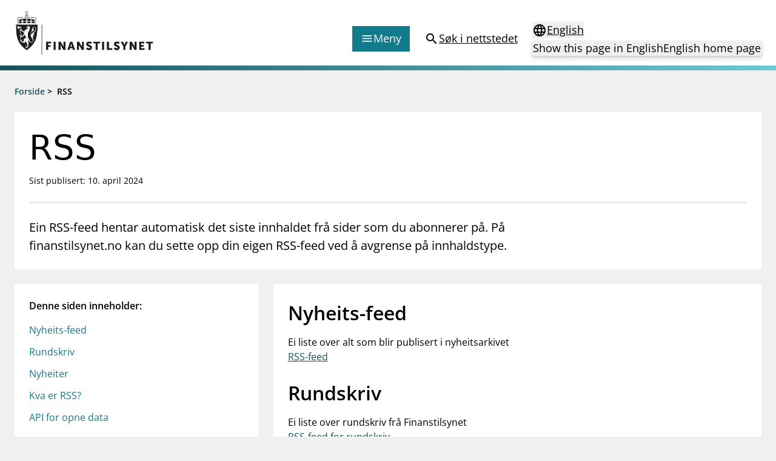

--- FILE ---
content_type: text/html; charset=utf-8
request_url: https://www.finanstilsynet.no/rss/
body_size: 8065
content:

<!DOCTYPE html>
<html lang="no">

<head>
	<meta charset="utf-8" />
	<meta name="viewport" content="width=device-width, initial-scale=1.0" />
	<meta name='pageid' content='29779'>

	<link rel="apple-touch-icon-precomposed" sizes="57x57" href="/Content/Favicons/apple-touch-icon-57x57.png" />
	<link rel="apple-touch-icon-precomposed" sizes="114x114" href="/Content/Favicons/apple-touch-icon-114x114.png" />
	<link rel="apple-touch-icon-precomposed" sizes="72x72" href="/Content/Favicons/apple-touch-icon-72x72.png" />
	<link rel="apple-touch-icon-precomposed" sizes="144x144" href="/Content/Favicons/apple-touch-icon-144x144.png" />
	<link rel="apple-touch-icon-precomposed" sizes="60x60" href="/Content/Favicons/apple-touch-icon-60x60.png" />
	<link rel="apple-touch-icon-precomposed" sizes="120x120" href="/Content/Favicons/apple-touch-icon-120x120.png" />
	<link rel="apple-touch-icon-precomposed" sizes="76x76" href="/Content/Favicons/apple-touch-icon-76x76.png" />
	<link rel="apple-touch-icon-precomposed" sizes="152x152" href="/Content/Favicons/apple-touch-icon-152x152.png" />
	<link rel="icon" type="image/png" href="/Content/Favicons/favicon-196x196.png" sizes="196x196" />
	<link rel="icon" type="image/png" href="/Content/Favicons/favicon-96x96.png" sizes="96x96" />
	<link rel="icon" type="image/png" href="/Content/Favicons/favicon-32x32.png" sizes="32x32" />
	<link rel="icon" type="image/png" href="/Content/Favicons/favicon-16x16.png" sizes="16x16" />
	<link rel="icon" type="image/png" href="/Content/Favicons/favicon-128.png" sizes="128x128" />

	<meta name="msapplication-TileColor" content="#FFFFFF" />
	<meta name="msapplication-TileImage" content="~/Content/Favicons/mstile-144x144.png" />
	<meta name="msapplication-square70x70logo" content="~/Content/Favicons/mstile-70x70.png" />
	<meta name="msapplication-square150x150logo" content="~/Content/Favicons/mstile-150x150.png" />
	<meta name="msapplication-wide310x150logo" content="~/Content/Favicons/mstile-310x150.png" />
	<meta name="msapplication-square310x310logo" content="~/Content/Favicons/mstile-310x310.png" />
	<meta name="robots" content="index, follow" />
	<meta name="google-site-verification" content="JsSYX6TEJ_iOeoHYuPlX9KLS08_DgzwACslujHiB2lY" />

	
    
<meta name="description" content="Ein RSS-feed hentar automatisk det siste innhaldet fr&#xE5; sider som du abonnerer p&#xE5;. P&#xE5; finanstilsynet.no kan du sette opp din eigen RSS-feed ved &#xE5; avgrense p&#xE5; innhaldstype." />
<meta property="og:locale" content="no" />
<meta property="og:type" content="article" />
<meta property="og:title" content="RSS" />
<meta property="og:description" content="Ein RSS-feed hentar automatisk det siste innhaldet fr&#xE5; sider som du abonnerer p&#xE5;. P&#xE5; finanstilsynet.no kan du sette opp din eigen RSS-feed ved &#xE5; avgrense p&#xE5; innhaldstype." />
<meta property="og:url" content="" />
<meta property="og:site_name" content="Finanstilsynet" />
<meta property="og:image" content="https://www.finanstilsynet.no/Content/Images/Finanstilsynet_fasade_navneskilt.jpg" />
<meta property="og:image:alt" content="Finanstilsynets fasade med navneskilt" />
<meta property="article:published_time" content="2018-11-27T15:51:00" />
<meta property="article:modified_time" content="2024-04-10T10:23:50" />

	<title>RSS - Finanstilsynet.no</title>

	
    
<script type="application/ld&#x2B;json">
    {
      "@context": "https://schema.org",
      "@type": "Editorial",
      "headline": "RSS",
      "datePublished": "2018-11-27T15:51:00.0000000&#x2B;01:00",
      "dateModified": "2024-04-10T10:23:50.0000000&#x2B;02:00",
      "author": {
        "@type": "Organization",
        "legalName": "Finanstilsynet"
      }
    }
</script>


	<script nonce="b53b549c-3656-412b-a9dd-7f04bf33d18f">
!function(T,l,y){var S=T.location,k="script",D="instrumentationKey",C="ingestionendpoint",I="disableExceptionTracking",E="ai.device.",b="toLowerCase",w="crossOrigin",N="POST",e="appInsightsSDK",t=y.name||"appInsights";(y.name||T[e])&&(T[e]=t);var n=T[t]||function(d){var g=!1,f=!1,m={initialize:!0,queue:[],sv:"5",version:2,config:d};function v(e,t){var n={},a="Browser";return n[E+"id"]=a[b](),n[E+"type"]=a,n["ai.operation.name"]=S&&S.pathname||"_unknown_",n["ai.internal.sdkVersion"]="javascript:snippet_"+(m.sv||m.version),{time:function(){var e=new Date;function t(e){var t=""+e;return 1===t.length&&(t="0"+t),t}return e.getUTCFullYear()+"-"+t(1+e.getUTCMonth())+"-"+t(e.getUTCDate())+"T"+t(e.getUTCHours())+":"+t(e.getUTCMinutes())+":"+t(e.getUTCSeconds())+"."+((e.getUTCMilliseconds()/1e3).toFixed(3)+"").slice(2,5)+"Z"}(),iKey:e,name:"Microsoft.ApplicationInsights."+e.replace(/-/g,"")+"."+t,sampleRate:100,tags:n,data:{baseData:{ver:2}}}}var h=d.url||y.src;if(h){function a(e){var t,n,a,i,r,o,s,c,u,p,l;g=!0,m.queue=[],f||(f=!0,t=h,s=function(){var e={},t=d.connectionString;if(t)for(var n=t.split(";"),a=0;a<n.length;a++){var i=n[a].split("=");2===i.length&&(e[i[0][b]()]=i[1])}if(!e[C]){var r=e.endpointsuffix,o=r?e.location:null;e[C]="https://"+(o?o+".":"")+"dc."+(r||"services.visualstudio.com")}return e}(),c=s[D]||d[D]||"",u=s[C],p=u?u+"/v2/track":d.endpointUrl,(l=[]).push((n="SDK LOAD Failure: Failed to load Application Insights SDK script (See stack for details)",a=t,i=p,(o=(r=v(c,"Exception")).data).baseType="ExceptionData",o.baseData.exceptions=[{typeName:"SDKLoadFailed",message:n.replace(/\./g,"-"),hasFullStack:!1,stack:n+"\nSnippet failed to load ["+a+"] -- Telemetry is disabled\nHelp Link: https://go.microsoft.com/fwlink/?linkid=2128109\nHost: "+(S&&S.pathname||"_unknown_")+"\nEndpoint: "+i,parsedStack:[]}],r)),l.push(function(e,t,n,a){var i=v(c,"Message"),r=i.data;r.baseType="MessageData";var o=r.baseData;return o.message='AI (Internal): 99 message:"'+("SDK LOAD Failure: Failed to load Application Insights SDK script (See stack for details) ("+n+")").replace(/\"/g,"")+'"',o.properties={endpoint:a},i}(0,0,t,p)),function(e,t){if(JSON){var n=T.fetch;if(n&&!y.useXhr)n(t,{method:N,body:JSON.stringify(e),mode:"cors"});else if(XMLHttpRequest){var a=new XMLHttpRequest;a.open(N,t),a.setRequestHeader("Content-type","application/json"),a.send(JSON.stringify(e))}}}(l,p))}function i(e,t){f||setTimeout(function(){!t&&m.core||a()},500)}var e=function(){var n=l.createElement(k);n.src=h;var e=y[w];return!e&&""!==e||"undefined"==n[w]||(n[w]=e),n.onload=i,n.onerror=a,n.onreadystatechange=function(e,t){"loaded"!==n.readyState&&"complete"!==n.readyState||i(0,t)},n}();y.ld<0?l.getElementsByTagName("head")[0].appendChild(e):setTimeout(function(){l.getElementsByTagName(k)[0].parentNode.appendChild(e)},y.ld||0)}try{m.cookie=l.cookie}catch(p){}function t(e){for(;e.length;)!function(t){m[t]=function(){var e=arguments;g||m.queue.push(function(){m[t].apply(m,e)})}}(e.pop())}var n="track",r="TrackPage",o="TrackEvent";t([n+"Event",n+"PageView",n+"Exception",n+"Trace",n+"DependencyData",n+"Metric",n+"PageViewPerformance","start"+r,"stop"+r,"start"+o,"stop"+o,"addTelemetryInitializer","setAuthenticatedUserContext","clearAuthenticatedUserContext","flush"]),m.SeverityLevel={Verbose:0,Information:1,Warning:2,Error:3,Critical:4};var s=(d.extensionConfig||{}).ApplicationInsightsAnalytics||{};if(!0!==d[I]&&!0!==s[I]){var c="onerror";t(["_"+c]);var u=T[c];T[c]=function(e,t,n,a,i){var r=u&&u(e,t,n,a,i);return!0!==r&&m["_"+c]({message:e,url:t,lineNumber:n,columnNumber:a,error:i}),r},d.autoExceptionInstrumented=!0}return m}(y.cfg);function a(){y.onInit&&y.onInit(n)}(T[t]=n).queue&&0===n.queue.length?(n.queue.push(a),n.trackPageView({})):a()}(window,document,{src: "https://js.monitor.azure.com/scripts/b/ai.2.gbl.min.js", crossOrigin: "anonymous", cfg: {instrumentationKey: '9673c9d4-52e1-4265-8b31-84c91223caf7', disableCookiesUsage: true }});
</script>

	

		<!-- Silktide -->
		<script nonce="b53b549c-3656-412b-a9dd-7f04bf33d18f" defer src="https://analytics.silktide.com/aee2615c4b829b32d904e4ccf6aa85ae.js"></script>
		<script nonce="b53b549c-3656-412b-a9dd-7f04bf33d18f">(function (s, i, l, k, y) { s[i] = s[i] || y; s[l] = s[l] || []; s[k] = function (e, p) { p = p || {}; p.event = e; s[l].push(p); }; s[k]('page_load'); })(window, 'stConfig', 'stEvents', 'silktide', {});</script>
		<!-- End silktide -->
		<!-- Matomo -->
		<script nonce="b53b549c-3656-412b-a9dd-7f04bf33d18f">
			var _paq = window._paq = window._paq || [];
			/* tracker methods like "setCustomDimension" should be called before "trackPageView" */
			_paq.push(['disableCookies']);
			_paq.push(['trackPageView']);
			_paq.push(['enableLinkTracking']);
			(function () {
				var u = "https://finanstilsynet.matomo.cloud/";
				_paq.push(['setTrackerUrl', u + 'matomo.php']);
				_paq.push(['setSiteId', 1]);
				var d = document, g = d.createElement('script'), s = d.getElementsByTagName('script')[0];
				g.async = true; g.src = '//cdn.matomo.cloud/finanstilsynet.matomo.cloud/matomo.js'; s.parentNode.insertBefore(g, s);
			})();
		</script>
		<!-- End Matomo Code -->

	<script nonce="b53b549c-3656-412b-a9dd-7f04bf33d18f" id="CookieConsent" src="https://policy.app.cookieinformation.com/uc.js" data-culture="NO" data-gcm-version="2.0" type="text/javascript"></script>

	<link href="/assets/js/main.BShT3arC.js" nonce="b53b549c-3656-412b-a9dd-7f04bf33d18f" rel="preload" as="script" crossOrigin="anonymous" />

	<link href="/assets/css/main.VGHMjSVb.css" nonce="b53b549c-3656-412b-a9dd-7f04bf33d18f" rel="preload" as="style" crossOrigin="anonymous"/>

	<link href="/assets/css/main.VGHMjSVb.css" rel="stylesheet" crossOrigin="anonymous" />

	<script type="module" src="/assets/js/main.BShT3arC.js" nonce="b53b549c-3656-412b-a9dd-7f04bf33d18f" crossOrigin="anonymous" ></script>

</head>

<!-- EditorialPage -->
<body id="settings">
	<nav aria-label="Hurtiglenker">
		<a href="#main-content"
		   tabindex="1"
		   data-zenscroll="disable"
		   title="Gå til hovedinnhold"
		   aria-label="Gå til hovedinnhold" class="text-lg text-center underline sr-only focus:block focus:not-sr-only focus:p-3 bg-bluegreen-600 text-white-400 hover:no-underline noZensmooth">
			Gå til hovedinnhold
		</a>
		<a href="/sok/" title="Gå til søkesiden" aria-label="Gå til søkesiden" class="text-lg text-center underline sr-only focus:block focus:not-sr-only focus:p-3 bg-bluegreen-600 text-white-400 hover:no-underline">
			Gå til søkesiden
		</a>
	</nav>

	<div id="react_0HNHU9LVIQ0TT"></div>

	<div class="body-footer-container">
		
    

<div class="h-2 mb-6 bg-gradient-to-r from-bluegreen-600 to-bluegreen-300 print:hidden"></div>

<div class="common-breadcrumb-container print:hidden" id="js-breadcrumb" role="navigation"
    aria-label="Brødsmulesti">
    <div class="header-container">
        <div class="common-row">
            <div class="common-breadcrumb-content text-sm font-semibold">
                        <div>
                            <span class="common-breadcrumb-item border-under"><a href="/">Forside</a></span> &gt;
                        </div>
                            <span class="common-breadcrumb-item">RSS</span>
            </div>
        </div>
    </div>
</div>


		<div id="root"></div>

		
<main class="container mb-6" id="main-content">
    <article class="-mx-6 lg:mx-0">
        <section class="bg-white-400 p-normal mb-6">
            <h1 class="font-sans text-2xl lg:text-3xl text-normal mb-2 leading-h1">
                RSS
            </h1>

                <p class="text-sm">  
        <span>Sist publisert: 10. april 2024</span>
    
</p>


            <div class="block bg-black-100 h-1 my-6"></div>

                <div class="w-full lg:w-8/12 text-md lg:text-lg">
                    

<p>Ein RSS-feed hentar automatisk det siste innhaldet fr&aring; sider som du abonnerer p&aring;. P&aring; finanstilsynet.no kan du sette opp din eigen RSS-feed ved &aring; avgrense p&aring; innhaldstype.</p>
                </div>


        </section>



        <div class="flex flex-col lg:flex-row lg:space-x-6  ">

<aside id="react_0HNHU9LVIQ0TS" class="w-full lg:w-4/12 px-6 lg:px-0 relative"></aside>
            <div class="w-full lg:w-8/12">


                


                    <div id="articleMainBody" class="article--bodytext article--bodytext__narrow bg-white-400 p-normal mb-6">
                        

<h2>Nyheits-feed</h2>
<p>Ei liste over alt som blir publisert i nyheitsarkivet<br /><a title="Nyhetsfeed fra Finanstilsynet" href="/rss/nyhetsfeed/">RSS-feed</a></p>
<h2>Rundskriv</h2>
<p>Ei liste over rundskriv fr&aring; Finanstilsynet<br /><a title="RSS - rundskriv fra Finanstilsynet" href="/rss/rundskriv/">RSS-feed for rundskriv</a></p>
<h2>Nyheiter</h2>
<p>Ei liste over nyheiter fr&aring; Finanstilsynet<br /><a title="RSS - nyheter fra Finanstilsynet" href="/rss/nyheter/">RSS-feed for nyheter</a>&nbsp;</p>
<div class="content-row article">
<div class="content-col-2 article-content">
<div class="article-body">
<h2>Kva er RSS?</h2>
<p>RSS er ei forkorting av "Really Simple Syndication" eller "Rich Site Summary" og inneheld tekst i XML-format.&nbsp;</p>
<p>Nettlesarar som Internet Explorer 7.0, Opera og Firefox har innebygd st&oslash;tte for RSS. Dersom nettlesaren du nyttar ikkje har innebygd st&oslash;tte for RSS, kan du laste ned eigne RSS-lesarar. Her er nokre forslag:</p>
<p><strong>Windows:<br /></strong></p>
<ul>
<li><a title="http://www.feedreader.com/" href="http://www.feedreader.com/">Feed Reader</a></li>
<li><a title="http://www.sharpreader.net/" href="http://www.sharpreader.net/">Sharp Reader</a></li>
</ul>
<p><strong>IOS/Mac:</strong></p>
<ul>
<li><a title="http://www.newsfirerss.com/" href="http://www.newsfirerss.com/">Newsfire</a></li>
</ul>
</div>
</div>
</div>
                    </div>

                
<div><div class="bg-white-400 mb-6 p-normal sidecontent--area article--bodytext article--bodytext__narrow p-nochild">

    <div class="side-container bg-white-400 p-4 mb-6">
            <h2 class="font-semibold mb-3 text-2xl">API for opne data</h2>
        <div class="article-main-body article--bodytext">
            

<p>Finanstilsynet sitt opne API for verksemdsregisteret og shortsalregisteret (SSR).</p>
<ul>
<li><a title="API for opne data" href="/analyser-og-statistikk/api-for-apne-data/">API for opne data</a></li>
</ul>
        </div>
    </div>
</div></div>

                

            </div>
        </div>


    </article>

</main>






	</div>

	<nav class="container flex justify-end mt-6 lg:hidden print:hidden">
		<a href="#top" aria-label="Til toppen av siden"
		   class="items-center flex-inline">
			<span>
				Til toppen av siden
			</span>
			<span class="material-icons" aria-hidden="true">expand_less</span>
		</a>
	</nav>

	
    

<section id="feedbackComponent" class="bg-white-400 py-8 mt-16 -mb-16 feedback-grey-container">
    <div class="container flex flex-col lg:flex-row lg:divide-x-4 divide-black-100 space-y-12 lg:space-y-0 feedback-grey-container">
        <div id="react_0HNHU9LVIQ0TU" class="feedback-outer-container text-center w-full lg:w-1/3"></div>

        <div class="social-icons-container text-center w-full lg:w-1/3" role="region" aria-labelledby="shareHeading">
            <h2 id="shareHeading" class="text-lg lg:text-xl font-semibold mb-6 feedbackComponent">
                Del denne siden:
            </h2>
            <ul class="flex flex-col lg:flex-row justify-around items-center">
                
                <li>
                    <a class="text-sm text-bluegreen-500 underline font-semibold hover:bg-bluegreen-100"
                       title="Del denne siden - Facebook"
                       aria-label="Del denne siden - Facebook"
                       href="https://www.facebook.com/sharer/sharer.php?u=https://www.finanstilsynet.no/rss/"
                       target="_blank" rel="noopener noreferrer">
                        <svg width="115" height="28" viewBox="0 0 115 28" fill="none" xmlns="http://www.w3.org/2000/svg">
                            <path d="M65.8571 2H50.1429C49.5745 2 49.0295 2.22576 48.6276 2.62763C48.2258 3.02949 48 3.57454 48 4.14286V19.8571C48 20.4255 48.2258 20.9705 48.6276 21.3724C49.0295 21.7742 49.5745 22 50.1429 22H56.2701V15.2004H53.4576V12H56.2701V9.56071C56.2701 6.78616 57.9219 5.25357 60.4518 5.25357C61.6634 5.25357 62.9304 5.46964 62.9304 5.46964V8.19286H61.5344C60.1589 8.19286 59.7299 9.04643 59.7299 9.92188V12H62.8004L62.3094 15.2004H59.7299V22H65.8571C66.4255 22 66.9705 21.7742 67.3724 21.3724C67.7742 20.9705 68 20.4255 68 19.8571V4.14286C68 3.57454 67.7742 3.02949 67.3724 2.62763C66.9705 2.22576 66.4255 2 65.8571 2Z" fill="#117B8C" />
                        </svg>
    
                        Facebook
                    </a>
                </li>
                <li>
                    <a class="text-sm text-bluegreen-500 underline font-semibold hover:bg-bluegreen-100"
                       title="Del denne siden - LinkedIn"
                       aria-label="Del denne siden - LinkedIn"
                       href="https://www.linkedin.com/shareArticle?mini=true&url=https://www.finanstilsynet.no/rss/&title=RSS"
                       target="_blank" rel="noopener noreferrer">
                        <svg width="115" height="28" viewBox="0 0 115 28" fill="none" xmlns="http://www.w3.org/2000/svg">
                            <path d="M66.5714 2H49.4241C48.6384 2 48 2.64732 48 3.44196V20.558C48 21.3527 48.6384 22 49.4241 22H66.5714C67.3571 22 68 21.3527 68 20.558V3.44196C68 2.64732 67.3571 2 66.5714 2ZM54.0446 19.1429H51.0804V9.59821H54.0491V19.1429H54.0446ZM52.5625 8.29464C51.6116 8.29464 50.8438 7.52232 50.8438 6.57589C50.8438 5.62946 51.6116 4.85714 52.5625 4.85714C53.5089 4.85714 54.2812 5.62946 54.2812 6.57589C54.2812 7.52679 53.5134 8.29464 52.5625 8.29464ZM65.1562 19.1429H62.192V14.5C62.192 13.3929 62.1696 11.9688 60.6518 11.9688C59.1071 11.9688 58.8705 13.1741 58.8705 14.4196V19.1429H55.9063V9.59821H58.75V10.9018H58.7902C59.1875 10.1518 60.1563 9.36161 61.5982 9.36161C64.5982 9.36161 65.1562 11.3393 65.1562 13.9107V19.1429Z" fill="#117B8C" />
                        </svg>

                        LinkedIn
                    </a>
                </li>               
            </ul>
        </div>
            <div class="newsalert-container text-center w-full lg:w-1/3" role="region" aria-labelledby="shareHeading">
                <a href="/nyhetsvarsel/pamelding/" aria-label="Abonner på nyhetsvarsel"
               class="p-1 text-sm text-bluegreen-500 underline font-semibold hover:bg-bluegreen-100 mt-0 lg:mt-[56px] inline-block icon icon--notifications">
                Abonner på nyhetsvarsel
            </a>
        </div>
    </div>
</section>



	
<div id="react_0HNHU9LVIQ0TV"></div>

	<div class="w-full fixed bottom-0 right-0 p-4 px-6 print:hidden" style="transform: translate3d(0,0,0);">
		<div class="px-6">
			<div class="w-full hidden lg:block" id="totopnavigation">
				<a href="#top"
				   class="p-3 right-0 btn btn--secondary"
				   title="Til toppen av siden">
					<span>
						Til toppen av siden
					</span>
					<span class="material-icons" aria-hidden="true">expand_less</span>
				</a>
			</div>

		</div>
	</div>

	<script defer="defer" nonce="b53b549c-3656-412b-a9dd-7f04bf33d18f" src="/Util/Find/epi-util/find.js"></script>
<script nonce="b53b549c-3656-412b-a9dd-7f04bf33d18f">
document.addEventListener('DOMContentLoaded',function(){if(typeof FindApi === 'function'){var api = new FindApi();api.setApplicationUrl('/');api.setServiceApiBaseUrl('/find_v2/');api.processEventFromCurrentUri();api.bindWindowEvents();api.bindAClickEvent();api.sendBufferedEvents();}})
</script>

	<script nonce="b53b549c-3656-412b-a9dd-7f04bf33d18f" type="module">console.warn("[.NET]", "Warning: `fetch` is not available. Please supply a custom `fetchFn` property to use `fetchBaseQuery` on SSR environments.", "\nCall stack: Error\n    at MockConsole._handleCall (React.Core.Resources.shims.js:28:31)\n    at fetchBaseQuery (main.BShT3arC.js:32:6137)\n    at main.BShT3arC.js:32:51992");ReactDOMClient.createRoot(document.getElementById("react_0HNHU9LVIQ0TS")).render(React.createElement(PageIndex, {"mainBodyId":"articleMainBody","language":"no"}));
ReactDOMClient.createRoot(document.getElementById("react_0HNHU9LVIQ0TT")).render(React.createElement(Header, {"menuColumns":[{"header":"Tilsyn","links":[{"linkText":"Tillatelser","href":"/tillatelser/"},{"linkText":"Tilsyn og kontroll","href":"/tilsyn/"},{"linkText":"Rapportere","href":"/rapportering/"},{"linkText":"Regelverk","href":"/regelverk/"},{"linkText":"Tilsynsrapporter og vedtak","href":"/nyhetsarkiv/?l=no\u0026t=104\u0026s=36"},{"linkText":"Vedtak om foretaksspesifikt kapitalkrav (pilar 2-krav) for enkeltbanker","href":"/tema/kapitaldekning/offentliggjoring-av-finanstilsynets-vedtak-om-pilar-2-krav-for-enkeltbanker/"},{"linkText":"Åtvaringar om investeringsbedrageri","href":"/markedsadvarsler/"}]},{"header":"Aktuelt","links":[{"linkText":"Nyheter","href":"/nyhetsarkiv/nyheter/"},{"linkText":"Rundskriv/veiledninger","href":"/nyhetsarkiv/rundskriv/"},{"linkText":"Høringer","href":"/nyhetsarkiv/horinger/"},{"linkText":"Brev","href":"/nyhetsarkiv/brev/"},{"linkText":"Foredrag","href":"/nyhetsarkiv/foredrag/"},{"linkText":"Tilsynsrapporter og vedtak","href":"/nyhetsarkiv/tilsynsrapporter/"},{"linkText":"Publikasjonar og analysar","href":"/publikasjoner-og-analyser/"},{"linkText":"Statistikk og analysar","href":"/analyser-og-statistikk/"},{"linkText":"Kalender","href":"/kalender/"}]},{"header":"Finanstilsynets registre","links":[{"linkText":"Virksomhetsregister","href":"/virksomhetsregisteret/"},{"linkText":"Prospekt grensekryssa til Noreg","href":"/prospektregisteret/"},{"linkText":"Shortsalgregisteret (SSR)","href":"https://ssr.finanstilsynet.no/"},{"linkText":"Tredjelandsrevisorregister","href":"/virksomhetsregisteret/register-for-tredjelandsrevisorer/"}]},{"header":"Tema","links":[{"linkText":"Bærekraft","href":"/tema/berekraft/"},{"linkText":"DORA","href":"/tema/dora/"},{"linkText":"Kryptoeiendelsloven (MiCA)","href":"/tema/kryptoeiendeler-mica/"},{"linkText":"Overtakelsestilbud","href":"/tema/overtakelsestilbud/"},{"linkText":"Alle tema","href":"/tema/"}]}],"menuLinkEntries":[{"iconType":1,"linkText":"Forbrukerinformasjon","href":"/forbrukerinformasjon/"},{"iconType":2,"linkText":"Om Finanstilsynet","href":"/om-finanstilsynet/"},{"iconType":3,"linkText":"Kontakt oss","href":"/kontakt-oss/"},{"iconType":4,"linkText":"Jobb hos oss","href":"/jobb-hos-oss/"},{"iconType":5,"linkText":"Abonner på nyhetsvarsel","href":"/nyhetsvarsel/pamelding/"}],"language":"no","startPageUrl":"/","searchPageUrl":"/sok/","languageSelectorProps":{"isStartPage":false,"pageInOtherLanguage":"/en/rss/","startPageInOtherLanguage":"/en/","queryStringId":[],"language":"no"}}));
ReactDOMClient.createRoot(document.getElementById("react_0HNHU9LVIQ0TU")).render(React.createElement(FeedbackComponent, {"language":"no"}));
ReactDOMClient.createRoot(document.getElementById("react_0HNHU9LVIQ0TV")).render(React.createElement(Footer, {"linksLeftColumnHeader":null,"linksLeftColumn":[{"linkText":"Om Finanstilsynet","href":"/om-finanstilsynet/"},{"linkText":"Presse","href":"/presse/"},{"linkText":"Jobb hos oss","href":"/jobb-hos-oss/"},{"linkText":"Kontakt","href":"/kontakt-oss/"}],"linksRightColumnHeader":null,"linksRightColumn":[{"linkText":"eFormidling","href":"/om-finanstilsynet/informasjon-om-eformidling/"},{"linkText":"Personvern og tilgjengelighetserklæring","href":"/om-finanstilsynet/personvern-og-cookies/"},{"linkText":"RSS og API","href":"/rss/"},{"linkText":"Varsling til Finanstilsynet","href":"/om-finanstilsynet/varsling-til-finanstilsynet/"}],"contactHeader":null,"contactInfo":{"fragments":[{"componentName":"HtmlString","data":"\u003cp\u003eBes\u0026oslash;ksadresse:\u0026nbsp;\u003cbr /\u003eRevierstredet 3, 0151 Oslo\u003cbr /\u003ePostadresse:\u0026nbsp;\u003cbr /\u003ePostboks 1187 Sentrum\u003cbr /\u003e0107 Oslo\u003cbr /\u003eTlf: 22 93 98 00\u003cbr /\u003eE-post:\u0026nbsp;\u003ca title=\u0022E-post til Finanstilsynet\u0022 href=\u0022mailto:post@finanstilsynet.no\u0022\u003epost@finanstilsynet.no\u003cbr /\u003e\u003c/a\u003eOrg.nr.: 840 747 972\u003cbr /\u003e\u003ca title=\u0022Abonner p\u0026aring; nyheter\u0022 href=\u0022/nyhetsvarsel/pamelding/\u0022\u003e\u003cspan class=\u0022text-sm font-semibold underline group-hover:no-underline\u0022\u003eAbonner p\u0026aring; nyhetsvarsel\u003c/span\u003e\u003c/a\u003e\u003c/p\u003e"}]}}));
</script>

		<script nonce="b53b549c-3656-412b-a9dd-7f04bf33d18f">
			_paq.push(['enableLinkTracking']);
		</script>
</body>
</html>

--- FILE ---
content_type: text/css
request_url: https://www.finanstilsynet.no/assets/css/main.VGHMjSVb.css
body_size: 39034
content:
@charset "UTF-8";.ft-rich-text+.ft-rich-text,.ft-rich-text>*+*{margin-top:1.5rem}.ft-rich-text a{--tw-text-opacity: 1;color:rgb(17 123 140 / var(--tw-text-opacity, 1));-webkit-text-decoration-line:underline;text-decoration-line:underline}.ft-rich-text a:visited{--tw-text-opacity: 1;color:rgb(81 47 104 / var(--tw-text-opacity, 1))}.mortgage-survey-navigation__dialog{--_anim-duration: .3s;transition-property:display overlay translate;transition-duration:var(--_anim-duration);transition-behavior:allow-discrete;translate:100%;position:fixed}.mortgage-survey-navigation__dialog::backdrop{transition-property:display overlay opacity;transition-duration:var(--_anim-duration);transition-behavior:allow-discrete;opacity:0;background-color:#000}.mortgage-survey-navigation__dialog[open]{translate:0}@starting-style{.mortgage-survey-navigation__dialog[open]{translate:100%}}.mortgage-survey-navigation__dialog[open]::backdrop{opacity:.1}@starting-style{.mortgage-survey-navigation__dialog[open]::backdrop{opacity:0}}.react-datepicker__navigation-icon:before,.react-datepicker__year-read-view--down-arrow,.react-datepicker__month-read-view--down-arrow,.react-datepicker__month-year-read-view--down-arrow{border-color:#ccc;border-style:solid;border-width:3px 3px 0 0;content:"";display:block;height:9px;position:absolute;top:6px;width:9px}.react-datepicker__sr-only{position:absolute;width:1px;height:1px;padding:0;margin:-1px;overflow:hidden;-webkit-clip-path:inset(50%);clip-path:inset(50%);white-space:nowrap;border:0}.react-datepicker-wrapper{display:inline-block;padding:0;border:0}.react-datepicker{font-family:Helvetica Neue,helvetica,arial,sans-serif;font-size:.8rem;background-color:#fff;color:#000;border:1px solid #aeaeae;border-radius:.3rem;display:inline-block;position:relative;line-height:initial}.react-datepicker--time-only .react-datepicker__time-container{border-left:0}.react-datepicker--time-only .react-datepicker__time,.react-datepicker--time-only .react-datepicker__time-box{border-bottom-left-radius:.3em;border-bottom-right-radius:.3em}.react-datepicker-popper{z-index:1;line-height:0}.react-datepicker-popper .react-datepicker__triangle{stroke:#aeaeae}.react-datepicker-popper[data-placement^=bottom] .react-datepicker__triangle{fill:#f0f0f0;color:#f0f0f0}.react-datepicker-popper[data-placement^=top] .react-datepicker__triangle,.react-datepicker-popper--header-middle[data-placement^=bottom] .react-datepicker__triangle,.react-datepicker-popper--header-bottom[data-placement^=bottom] .react-datepicker__triangle{fill:#fff;color:#fff}.react-datepicker-popper--header-bottom[data-placement^=top] .react-datepicker__triangle{fill:#f0f0f0;color:#f0f0f0}.react-datepicker__header{text-align:center;background-color:#f0f0f0;border-bottom:1px solid #aeaeae;border-top-left-radius:.3rem;padding:8px 0;position:relative}.react-datepicker__header--time{padding-bottom:8px;padding-left:5px;padding-right:5px}.react-datepicker__header--time:not(.react-datepicker__header--time--only){border-top-left-radius:0}.react-datepicker__header:not(.react-datepicker__header--has-time-select,.react-datepicker__header--middle,.react-datepicker__header--bottom){border-top-right-radius:.3rem}.react-datepicker__header--middle{border-top:1px solid #aeaeae;border-radius:0;margin-top:4px}.react-datepicker__header--bottom{border-bottom:none;border-top:1px solid #aeaeae;border-radius:0 0 .3rem .3rem}.react-datepicker__header-wrapper{position:relative}.react-datepicker__header-wrapper .react-datepicker__navigation--next--with-time:not(.react-datepicker__navigation--next--with-today-button){right:2px}.react-datepicker__year-dropdown-container--select,.react-datepicker__month-dropdown-container--select,.react-datepicker__month-year-dropdown-container--select,.react-datepicker__year-dropdown-container--scroll,.react-datepicker__month-dropdown-container--scroll,.react-datepicker__month-year-dropdown-container--scroll{display:inline-block;margin:0 15px}.react-datepicker__current-month,.react-datepicker-time__header,.react-datepicker-year-header{margin-top:0;color:#000;font-weight:700;font-size:.944rem}h2.react-datepicker__current-month{padding:0;margin:0}.react-datepicker-time__header{text-overflow:ellipsis;white-space:nowrap;overflow:hidden}.react-datepicker__navigation{align-items:center;background:none;display:flex;justify-content:center;text-align:center;cursor:pointer;position:absolute;top:2px;padding:0;border:none;z-index:1;height:32px;width:32px;text-indent:-999em;overflow:hidden}.react-datepicker__navigation--previous{left:2px}.react-datepicker__navigation--next{right:2px}.react-datepicker__navigation--next--with-time:not(.react-datepicker__navigation--next--with-today-button){right:85px}.react-datepicker__navigation--years{position:relative;top:0;display:block;margin-left:auto;margin-right:auto}.react-datepicker__navigation--years-previous{top:4px}.react-datepicker__navigation--years-upcoming{top:-4px}.react-datepicker__navigation:hover *:before{border-color:#a6a6a6}.react-datepicker__navigation-icon{position:relative;top:-1px;font-size:20px;width:0}.react-datepicker__navigation-icon--next{left:-2px}.react-datepicker__navigation-icon--next:before{transform:rotate(45deg);left:-7px}.react-datepicker__navigation-icon--previous{right:-2px}.react-datepicker__navigation-icon--previous:before{transform:rotate(225deg);right:-7px}.react-datepicker__month-container{float:left}.react-datepicker__year{margin:.4em;text-align:center}.react-datepicker__year-wrapper{display:flex;flex-wrap:wrap;max-width:180px}.react-datepicker__year .react-datepicker__year-text{display:inline-block;width:4em;margin:2px}.react-datepicker__month{margin:.4em;text-align:center}.react-datepicker__month .react-datepicker__month-text,.react-datepicker__month .react-datepicker__quarter-text{display:inline-block;width:4em;margin:2px}.react-datepicker__input-time-container{clear:both;width:100%;float:left;margin:5px 0 10px 15px;text-align:left}.react-datepicker__input-time-container .react-datepicker-time__caption,.react-datepicker__input-time-container .react-datepicker-time__input-container{display:inline-block}.react-datepicker__input-time-container .react-datepicker-time__input-container .react-datepicker-time__input{display:inline-block;margin-left:10px}.react-datepicker__input-time-container .react-datepicker-time__input-container .react-datepicker-time__input input{width:auto}.react-datepicker__input-time-container .react-datepicker-time__input-container .react-datepicker-time__input input[type=time]::-webkit-inner-spin-button,.react-datepicker__input-time-container .react-datepicker-time__input-container .react-datepicker-time__input input[type=time]::-webkit-outer-spin-button{-webkit-appearance:none;margin:0}.react-datepicker__input-time-container .react-datepicker-time__input-container .react-datepicker-time__input input[type=time]{-moz-appearance:textfield}.react-datepicker__input-time-container .react-datepicker-time__input-container .react-datepicker-time__delimiter{margin-left:5px;display:inline-block}.react-datepicker__time-container{float:right;border-left:1px solid #aeaeae;width:85px}.react-datepicker__time-container--with-today-button{display:inline;border:1px solid #aeaeae;border-radius:.3em;position:absolute;right:-87px;top:0}.react-datepicker__time-container .react-datepicker__time{position:relative;background:#fff;border-bottom-right-radius:.3em}.react-datepicker__time-container .react-datepicker__time .react-datepicker__time-box{width:85px;overflow-x:hidden;margin:0 auto;text-align:center;border-bottom-right-radius:.3em}.react-datepicker__time-container .react-datepicker__time .react-datepicker__time-box ul.react-datepicker__time-list{list-style:none;margin:0;height:calc(195px + .85em);overflow-y:scroll;padding-right:0;padding-left:0;width:100%;box-sizing:content-box}.react-datepicker__time-container .react-datepicker__time .react-datepicker__time-box ul.react-datepicker__time-list li.react-datepicker__time-list-item{height:30px;padding:5px 10px;white-space:nowrap}.react-datepicker__time-container .react-datepicker__time .react-datepicker__time-box ul.react-datepicker__time-list li.react-datepicker__time-list-item:hover{cursor:pointer;background-color:#f0f0f0}.react-datepicker__time-container .react-datepicker__time .react-datepicker__time-box ul.react-datepicker__time-list li.react-datepicker__time-list-item--selected{background-color:#216ba5;color:#fff;font-weight:700}.react-datepicker__time-container .react-datepicker__time .react-datepicker__time-box ul.react-datepicker__time-list li.react-datepicker__time-list-item--selected:hover{background-color:#216ba5}.react-datepicker__time-container .react-datepicker__time .react-datepicker__time-box ul.react-datepicker__time-list li.react-datepicker__time-list-item--disabled{color:#ccc}.react-datepicker__time-container .react-datepicker__time .react-datepicker__time-box ul.react-datepicker__time-list li.react-datepicker__time-list-item--disabled:hover{cursor:default;background-color:transparent}.react-datepicker__week-number{color:#ccc;display:inline-block;width:1.7em;line-height:1.7em;text-align:center;margin:.166em}.react-datepicker__week-number.react-datepicker__week-number--clickable{cursor:pointer}.react-datepicker__week-number.react-datepicker__week-number--clickable:not(.react-datepicker__week-number--selected):hover{border-radius:.3rem;background-color:#f0f0f0}.react-datepicker__week-number--selected{border-radius:.3rem;background-color:#216ba5;color:#fff}.react-datepicker__week-number--selected:hover{background-color:#1d5d90}.react-datepicker__day-names{text-align:center;white-space:nowrap;margin-bottom:-8px}.react-datepicker__week{white-space:nowrap}.react-datepicker__day-name,.react-datepicker__day,.react-datepicker__time-name{color:#000;display:inline-block;width:1.7em;line-height:1.7em;text-align:center;margin:.166em}.react-datepicker__day-name--disabled,.react-datepicker__day--disabled,.react-datepicker__time-name--disabled{cursor:default;color:#ccc}.react-datepicker__day,.react-datepicker__month-text,.react-datepicker__quarter-text,.react-datepicker__year-text{cursor:pointer}.react-datepicker__day:not([aria-disabled=true]):hover,.react-datepicker__month-text:not([aria-disabled=true]):hover,.react-datepicker__quarter-text:not([aria-disabled=true]):hover,.react-datepicker__year-text:not([aria-disabled=true]):hover{border-radius:.3rem;background-color:#f0f0f0}.react-datepicker__day--today,.react-datepicker__month-text--today,.react-datepicker__quarter-text--today,.react-datepicker__year-text--today{font-weight:700}.react-datepicker__day--highlighted,.react-datepicker__month-text--highlighted,.react-datepicker__quarter-text--highlighted,.react-datepicker__year-text--highlighted{border-radius:.3rem;background-color:#3dcc4a;color:#fff}.react-datepicker__day--highlighted:not([aria-disabled=true]):hover,.react-datepicker__month-text--highlighted:not([aria-disabled=true]):hover,.react-datepicker__quarter-text--highlighted:not([aria-disabled=true]):hover,.react-datepicker__year-text--highlighted:not([aria-disabled=true]):hover{background-color:#32be3f}.react-datepicker__day--highlighted-custom-1,.react-datepicker__month-text--highlighted-custom-1,.react-datepicker__quarter-text--highlighted-custom-1,.react-datepicker__year-text--highlighted-custom-1{color:#f0f}.react-datepicker__day--highlighted-custom-2,.react-datepicker__month-text--highlighted-custom-2,.react-datepicker__quarter-text--highlighted-custom-2,.react-datepicker__year-text--highlighted-custom-2{color:green}.react-datepicker__day--holidays,.react-datepicker__month-text--holidays,.react-datepicker__quarter-text--holidays,.react-datepicker__year-text--holidays{position:relative;border-radius:.3rem;background-color:#ff6803;color:#fff}.react-datepicker__day--holidays .overlay,.react-datepicker__month-text--holidays .overlay,.react-datepicker__quarter-text--holidays .overlay,.react-datepicker__year-text--holidays .overlay{position:absolute;bottom:100%;left:50%;transform:translate(-50%);background-color:#333;color:#fff;padding:4px;border-radius:4px;white-space:nowrap;visibility:hidden;opacity:0;transition:visibility 0s,opacity .3s ease-in-out}.react-datepicker__day--holidays:not([aria-disabled=true]):hover,.react-datepicker__month-text--holidays:not([aria-disabled=true]):hover,.react-datepicker__quarter-text--holidays:not([aria-disabled=true]):hover,.react-datepicker__year-text--holidays:not([aria-disabled=true]):hover{background-color:#cf5300}.react-datepicker__day--holidays:hover .overlay,.react-datepicker__month-text--holidays:hover .overlay,.react-datepicker__quarter-text--holidays:hover .overlay,.react-datepicker__year-text--holidays:hover .overlay{visibility:visible;opacity:1}.react-datepicker__day--selected,.react-datepicker__day--in-selecting-range,.react-datepicker__day--in-range,.react-datepicker__month-text--selected,.react-datepicker__month-text--in-selecting-range,.react-datepicker__month-text--in-range,.react-datepicker__quarter-text--selected,.react-datepicker__quarter-text--in-selecting-range,.react-datepicker__quarter-text--in-range,.react-datepicker__year-text--selected,.react-datepicker__year-text--in-selecting-range,.react-datepicker__year-text--in-range{border-radius:.3rem;background-color:#216ba5;color:#fff}.react-datepicker__day--selected:not([aria-disabled=true]):hover,.react-datepicker__day--in-selecting-range:not([aria-disabled=true]):hover,.react-datepicker__day--in-range:not([aria-disabled=true]):hover,.react-datepicker__month-text--selected:not([aria-disabled=true]):hover,.react-datepicker__month-text--in-selecting-range:not([aria-disabled=true]):hover,.react-datepicker__month-text--in-range:not([aria-disabled=true]):hover,.react-datepicker__quarter-text--selected:not([aria-disabled=true]):hover,.react-datepicker__quarter-text--in-selecting-range:not([aria-disabled=true]):hover,.react-datepicker__quarter-text--in-range:not([aria-disabled=true]):hover,.react-datepicker__year-text--selected:not([aria-disabled=true]):hover,.react-datepicker__year-text--in-selecting-range:not([aria-disabled=true]):hover,.react-datepicker__year-text--in-range:not([aria-disabled=true]):hover{background-color:#1d5d90}.react-datepicker__day--keyboard-selected,.react-datepicker__month-text--keyboard-selected,.react-datepicker__quarter-text--keyboard-selected,.react-datepicker__year-text--keyboard-selected{border-radius:.3rem;background-color:#bad9f1;color:#000}.react-datepicker__day--keyboard-selected:not([aria-disabled=true]):hover,.react-datepicker__month-text--keyboard-selected:not([aria-disabled=true]):hover,.react-datepicker__quarter-text--keyboard-selected:not([aria-disabled=true]):hover,.react-datepicker__year-text--keyboard-selected:not([aria-disabled=true]):hover{background-color:#1d5d90;color:#fff}.react-datepicker__day--in-selecting-range:not(.react-datepicker__day--in-range,.react-datepicker__month-text--in-range,.react-datepicker__quarter-text--in-range,.react-datepicker__year-text--in-range),.react-datepicker__month-text--in-selecting-range:not(.react-datepicker__day--in-range,.react-datepicker__month-text--in-range,.react-datepicker__quarter-text--in-range,.react-datepicker__year-text--in-range),.react-datepicker__quarter-text--in-selecting-range:not(.react-datepicker__day--in-range,.react-datepicker__month-text--in-range,.react-datepicker__quarter-text--in-range,.react-datepicker__year-text--in-range),.react-datepicker__year-text--in-selecting-range:not(.react-datepicker__day--in-range,.react-datepicker__month-text--in-range,.react-datepicker__quarter-text--in-range,.react-datepicker__year-text--in-range){background-color:#216ba580}.react-datepicker__month--selecting-range .react-datepicker__day--in-range:not(.react-datepicker__day--in-selecting-range,.react-datepicker__month-text--in-selecting-range,.react-datepicker__quarter-text--in-selecting-range,.react-datepicker__year-text--in-selecting-range),.react-datepicker__year--selecting-range .react-datepicker__day--in-range:not(.react-datepicker__day--in-selecting-range,.react-datepicker__month-text--in-selecting-range,.react-datepicker__quarter-text--in-selecting-range,.react-datepicker__year-text--in-selecting-range),.react-datepicker__month--selecting-range .react-datepicker__month-text--in-range:not(.react-datepicker__day--in-selecting-range,.react-datepicker__month-text--in-selecting-range,.react-datepicker__quarter-text--in-selecting-range,.react-datepicker__year-text--in-selecting-range),.react-datepicker__year--selecting-range .react-datepicker__month-text--in-range:not(.react-datepicker__day--in-selecting-range,.react-datepicker__month-text--in-selecting-range,.react-datepicker__quarter-text--in-selecting-range,.react-datepicker__year-text--in-selecting-range),.react-datepicker__month--selecting-range .react-datepicker__quarter-text--in-range:not(.react-datepicker__day--in-selecting-range,.react-datepicker__month-text--in-selecting-range,.react-datepicker__quarter-text--in-selecting-range,.react-datepicker__year-text--in-selecting-range),.react-datepicker__year--selecting-range .react-datepicker__quarter-text--in-range:not(.react-datepicker__day--in-selecting-range,.react-datepicker__month-text--in-selecting-range,.react-datepicker__quarter-text--in-selecting-range,.react-datepicker__year-text--in-selecting-range),.react-datepicker__month--selecting-range .react-datepicker__year-text--in-range:not(.react-datepicker__day--in-selecting-range,.react-datepicker__month-text--in-selecting-range,.react-datepicker__quarter-text--in-selecting-range,.react-datepicker__year-text--in-selecting-range),.react-datepicker__year--selecting-range .react-datepicker__year-text--in-range:not(.react-datepicker__day--in-selecting-range,.react-datepicker__month-text--in-selecting-range,.react-datepicker__quarter-text--in-selecting-range,.react-datepicker__year-text--in-selecting-range){background-color:#f0f0f0;color:#000}.react-datepicker__day--disabled,.react-datepicker__month-text--disabled,.react-datepicker__quarter-text--disabled,.react-datepicker__year-text--disabled{cursor:default;color:#ccc}.react-datepicker__day--disabled .overlay,.react-datepicker__month-text--disabled .overlay,.react-datepicker__quarter-text--disabled .overlay,.react-datepicker__year-text--disabled .overlay{position:absolute;bottom:70%;left:50%;transform:translate(-50%);background-color:#333;color:#fff;padding:4px;border-radius:4px;white-space:nowrap;visibility:hidden;opacity:0;transition:visibility 0s,opacity .3s ease-in-out}.react-datepicker__input-container{position:relative;display:inline-block;width:100%}.react-datepicker__input-container .react-datepicker__calendar-icon{position:absolute;padding:.5em;box-sizing:content-box}.react-datepicker__view-calendar-icon input{padding:6px 10px 5px 25px}.react-datepicker__year-read-view,.react-datepicker__month-read-view,.react-datepicker__month-year-read-view{border:1px solid transparent;border-radius:.3rem;position:relative}.react-datepicker__year-read-view:hover,.react-datepicker__month-read-view:hover,.react-datepicker__month-year-read-view:hover{cursor:pointer}.react-datepicker__year-read-view:hover .react-datepicker__year-read-view--down-arrow,.react-datepicker__year-read-view:hover .react-datepicker__month-read-view--down-arrow,.react-datepicker__month-read-view:hover .react-datepicker__year-read-view--down-arrow,.react-datepicker__month-read-view:hover .react-datepicker__month-read-view--down-arrow,.react-datepicker__month-year-read-view:hover .react-datepicker__year-read-view--down-arrow,.react-datepicker__month-year-read-view:hover .react-datepicker__month-read-view--down-arrow{border-top-color:#b3b3b3}.react-datepicker__year-read-view--down-arrow,.react-datepicker__month-read-view--down-arrow,.react-datepicker__month-year-read-view--down-arrow{transform:rotate(135deg);right:-16px;top:0}.react-datepicker__year-dropdown,.react-datepicker__month-dropdown,.react-datepicker__month-year-dropdown{background-color:#f0f0f0;position:absolute;width:50%;left:25%;top:30px;z-index:1;text-align:center;border-radius:.3rem;border:1px solid #aeaeae}.react-datepicker__year-dropdown:hover,.react-datepicker__month-dropdown:hover,.react-datepicker__month-year-dropdown:hover{cursor:pointer}.react-datepicker__year-dropdown--scrollable,.react-datepicker__month-dropdown--scrollable,.react-datepicker__month-year-dropdown--scrollable{height:150px;overflow-y:scroll}.react-datepicker__year-option,.react-datepicker__month-option,.react-datepicker__month-year-option{line-height:20px;width:100%;display:block;margin-left:auto;margin-right:auto}.react-datepicker__year-option:first-of-type,.react-datepicker__month-option:first-of-type,.react-datepicker__month-year-option:first-of-type{border-top-left-radius:.3rem;border-top-right-radius:.3rem}.react-datepicker__year-option:last-of-type,.react-datepicker__month-option:last-of-type,.react-datepicker__month-year-option:last-of-type{-webkit-user-select:none;user-select:none;border-bottom-left-radius:.3rem;border-bottom-right-radius:.3rem}.react-datepicker__year-option:hover,.react-datepicker__month-option:hover,.react-datepicker__month-year-option:hover{background-color:#ccc}.react-datepicker__year-option:hover .react-datepicker__navigation--years-upcoming,.react-datepicker__month-option:hover .react-datepicker__navigation--years-upcoming,.react-datepicker__month-year-option:hover .react-datepicker__navigation--years-upcoming{border-bottom-color:#b3b3b3}.react-datepicker__year-option:hover .react-datepicker__navigation--years-previous,.react-datepicker__month-option:hover .react-datepicker__navigation--years-previous,.react-datepicker__month-year-option:hover .react-datepicker__navigation--years-previous{border-top-color:#b3b3b3}.react-datepicker__year-option--selected,.react-datepicker__month-option--selected,.react-datepicker__month-year-option--selected{position:absolute;left:15px}.react-datepicker__close-icon{cursor:pointer;background-color:transparent;border:0;outline:0;padding:0 6px 0 0;position:absolute;top:0;right:0;height:100%;display:table-cell;vertical-align:middle}.react-datepicker__close-icon:after{cursor:pointer;background-color:#216ba5;color:#fff;border-radius:50%;height:16px;width:16px;padding:2px;font-size:12px;line-height:1;text-align:center;display:table-cell;vertical-align:middle;content:"×"}.react-datepicker__close-icon--disabled{cursor:default}.react-datepicker__close-icon--disabled:after{cursor:default;background-color:#ccc}.react-datepicker__today-button{background:#f0f0f0;border-top:1px solid #aeaeae;cursor:pointer;text-align:center;font-weight:700;padding:5px 0;clear:left}.react-datepicker__portal{position:fixed;width:100vw;height:100vh;background-color:#000c;left:0;top:0;justify-content:center;align-items:center;display:flex;z-index:2147483647}.react-datepicker__portal .react-datepicker__day-name,.react-datepicker__portal .react-datepicker__day,.react-datepicker__portal .react-datepicker__time-name{width:3em;line-height:3em}@media (max-width: 400px),(max-height: 550px){.react-datepicker__portal .react-datepicker__day-name,.react-datepicker__portal .react-datepicker__day,.react-datepicker__portal .react-datepicker__time-name{width:2em;line-height:2em}}.react-datepicker__portal .react-datepicker__current-month,.react-datepicker__portal .react-datepicker-time__header{font-size:1.44rem}.react-datepicker__children-container{width:13.8em;margin:.4em;padding-right:.2em;padding-left:.2em;height:auto}.react-datepicker__aria-live{position:absolute;-webkit-clip-path:circle(0);clip-path:circle(0);border:0;height:1px;margin:-1px;overflow:hidden;padding:0;width:1px;white-space:nowrap}.react-datepicker__calendar-icon{width:1em;height:1em;vertical-align:-.125em}.react-datepicker-popper-offset{margin-top:-.7em}*,:before,:after{--tw-border-spacing-x: 0;--tw-border-spacing-y: 0;--tw-translate-x: 0;--tw-translate-y: 0;--tw-rotate: 0;--tw-skew-x: 0;--tw-skew-y: 0;--tw-scale-x: 1;--tw-scale-y: 1;--tw-pan-x: ;--tw-pan-y: ;--tw-pinch-zoom: ;--tw-scroll-snap-strictness: proximity;--tw-gradient-from-position: ;--tw-gradient-via-position: ;--tw-gradient-to-position: ;--tw-ordinal: ;--tw-slashed-zero: ;--tw-numeric-figure: ;--tw-numeric-spacing: ;--tw-numeric-fraction: ;--tw-ring-inset: ;--tw-ring-offset-width: 0px;--tw-ring-offset-color: #fff;--tw-ring-color: rgb(37 62 115 / .5);--tw-ring-offset-shadow: 0 0 #0000;--tw-ring-shadow: 0 0 #0000;--tw-shadow: 0 0 #0000;--tw-shadow-colored: 0 0 #0000;--tw-blur: ;--tw-brightness: ;--tw-contrast: ;--tw-grayscale: ;--tw-hue-rotate: ;--tw-invert: ;--tw-saturate: ;--tw-sepia: ;--tw-drop-shadow: ;--tw-backdrop-blur: ;--tw-backdrop-brightness: ;--tw-backdrop-contrast: ;--tw-backdrop-grayscale: ;--tw-backdrop-hue-rotate: ;--tw-backdrop-invert: ;--tw-backdrop-opacity: ;--tw-backdrop-saturate: ;--tw-backdrop-sepia: ;--tw-contain-size: ;--tw-contain-layout: ;--tw-contain-paint: ;--tw-contain-style: }::backdrop{--tw-border-spacing-x: 0;--tw-border-spacing-y: 0;--tw-translate-x: 0;--tw-translate-y: 0;--tw-rotate: 0;--tw-skew-x: 0;--tw-skew-y: 0;--tw-scale-x: 1;--tw-scale-y: 1;--tw-pan-x: ;--tw-pan-y: ;--tw-pinch-zoom: ;--tw-scroll-snap-strictness: proximity;--tw-gradient-from-position: ;--tw-gradient-via-position: ;--tw-gradient-to-position: ;--tw-ordinal: ;--tw-slashed-zero: ;--tw-numeric-figure: ;--tw-numeric-spacing: ;--tw-numeric-fraction: ;--tw-ring-inset: ;--tw-ring-offset-width: 0px;--tw-ring-offset-color: #fff;--tw-ring-color: rgb(37 62 115 / .5);--tw-ring-offset-shadow: 0 0 #0000;--tw-ring-shadow: 0 0 #0000;--tw-shadow: 0 0 #0000;--tw-shadow-colored: 0 0 #0000;--tw-blur: ;--tw-brightness: ;--tw-contrast: ;--tw-grayscale: ;--tw-hue-rotate: ;--tw-invert: ;--tw-saturate: ;--tw-sepia: ;--tw-drop-shadow: ;--tw-backdrop-blur: ;--tw-backdrop-brightness: ;--tw-backdrop-contrast: ;--tw-backdrop-grayscale: ;--tw-backdrop-hue-rotate: ;--tw-backdrop-invert: ;--tw-backdrop-opacity: ;--tw-backdrop-saturate: ;--tw-backdrop-sepia: ;--tw-contain-size: ;--tw-contain-layout: ;--tw-contain-paint: ;--tw-contain-style: }*,:before,:after{box-sizing:border-box;border-width:0;border-style:solid;border-color:currentColor}:before,:after{--tw-content: ""}html,:host{line-height:1.5;-webkit-text-size-adjust:100%;-moz-tab-size:4;-o-tab-size:4;tab-size:4;font-family:ui-sans-serif,system-ui,sans-serif,"Apple Color Emoji","Segoe UI Emoji",Segoe UI Symbol,"Noto Color Emoji";font-feature-settings:normal;font-variation-settings:normal;-webkit-tap-highlight-color:transparent}body{margin:0;line-height:inherit}hr{height:0;color:inherit;border-top-width:1px}abbr:where([title]){-webkit-text-decoration:underline dotted;text-decoration:underline dotted}h1,h2,h3,h4,h5,h6{font-size:inherit;font-weight:inherit}a{color:inherit;text-decoration:inherit}b,strong{font-weight:bolder}code,kbd,samp,pre{font-family:ui-monospace,SFMono-Regular,Menlo,Monaco,Consolas,Liberation Mono,Courier New,monospace;font-feature-settings:normal;font-variation-settings:normal;font-size:1em}small{font-size:80%}sub,sup{font-size:75%;line-height:0;position:relative;vertical-align:baseline}sub{bottom:-.25em}sup{top:-.5em}table{text-indent:0;border-color:inherit;border-collapse:collapse}button,input,optgroup,select,textarea{font-family:inherit;font-feature-settings:inherit;font-variation-settings:inherit;font-size:100%;font-weight:inherit;line-height:inherit;letter-spacing:inherit;color:inherit;margin:0;padding:0}button,select{text-transform:none}button,input:where([type=button]),input:where([type=reset]),input:where([type=submit]){-webkit-appearance:button;background-color:transparent;background-image:none}:-moz-focusring{outline:auto}:-moz-ui-invalid{box-shadow:none}progress{vertical-align:baseline}::-webkit-inner-spin-button,::-webkit-outer-spin-button{height:auto}[type=search]{-webkit-appearance:textfield;outline-offset:-2px}::-webkit-search-decoration{-webkit-appearance:none}::-webkit-file-upload-button{-webkit-appearance:button;font:inherit}summary{display:list-item}blockquote,dl,dd,h1,h2,h3,h4,h5,h6,hr,figure,p,pre{margin:0}fieldset{margin:0;padding:0}legend{padding:0}ol,ul,menu{list-style:none;margin:0;padding:0}dialog{padding:0}textarea{resize:vertical}input::placeholder,textarea::placeholder{opacity:1;color:#c4c4c4}button,[role=button]{cursor:pointer}:disabled{cursor:default}img,svg,video,canvas,audio,iframe,embed,object{display:block;vertical-align:middle}img,video{max-width:100%;height:auto}[hidden]:where(:not([hidden=until-found])){display:none}.container{width:100%;margin-right:auto;margin-left:auto;padding-right:1.5rem;padding-left:1.5rem}@media (min-width: 640px){.container{max-width:640px}}@media (min-width: 768px){.container{max-width:768px}}@media (min-width: 1024px){.container{max-width:1024px}}@media (min-width: 1280px){.container{max-width:1280px}}@media (min-width: 1536px){.container{max-width:1536px}}[class^=ds-],[class*=" ds-"],[class^=ds-] *,[class*=" ds-"] *{border-width:revert-layer;border-style:revert-layer;border-color:revert-layer;color:revert-layer}.sr-only{position:absolute;width:1px;height:1px;padding:0;margin:-1px;overflow:hidden;clip:rect(0,0,0,0);white-space:nowrap;border-width:0}.pointer-events-none{pointer-events:none}.visible{visibility:visible}.invisible{visibility:hidden}.collapse{visibility:collapse}.static{position:static}.fixed{position:fixed}.absolute{position:absolute}.relative{position:relative}.sticky{position:-webkit-sticky;position:sticky}.inset-0{top:0;right:0;bottom:0;left:0}.-bottom-5{bottom:-1.25rem}.-top-6{top:-1.5rem}.bottom-0{bottom:0}.bottom-10{bottom:2.5rem}.bottom-12{bottom:3rem}.left-0{left:0}.left-\[calc\(50\%-10px\)\]{left:calc(50% - 10px)}.left-auto{left:auto}.right-0{right:0}.right-3{right:.75rem}.top-0{top:0}.top-6{top:1.5rem}.top-\[0\.15rem\]{top:.15rem}.top-\[46px\]{top:46px}.top-full{top:100%}.z-10{z-index:10}.z-50{z-index:50}.col-span-1{grid-column:span 1 / span 1}.col-span-2{grid-column:span 2 / span 2}.col-span-5{grid-column:span 5 / span 5}.col-start-1{grid-column-start:1}.col-start-2{grid-column-start:2}.row-span-2{grid-row:span 2 / span 2}.row-start-1{grid-row-start:1}.row-start-2{grid-row-start:2}.float-left{float:left}.clear-left{clear:left}.-m-3{margin:-.75rem}.-m-6{margin:-1.5rem}.m-0{margin:0}.m-3{margin:.75rem}.m-4{margin:1rem}.-mx-1{margin-left:-.25rem;margin-right:-.25rem}.-mx-2{margin-left:-.5rem;margin-right:-.5rem}.-mx-3{margin-left:-.75rem;margin-right:-.75rem}.-mx-5{margin-left:-1.25rem;margin-right:-1.25rem}.-mx-6{margin-left:-1.5rem;margin-right:-1.5rem}.-mx-9{margin-left:-2.25rem;margin-right:-2.25rem}.-my-3{margin-top:-.75rem;margin-bottom:-.75rem}.mx-1{margin-left:.25rem;margin-right:.25rem}.mx-1\.5{margin-left:.375rem;margin-right:.375rem}.mx-3{margin-left:.75rem;margin-right:.75rem}.mx-4{margin-left:1rem;margin-right:1rem}.mx-6{margin-left:1.5rem;margin-right:1.5rem}.mx-auto{margin-left:auto;margin-right:auto}.my-1{margin-top:.25rem;margin-bottom:.25rem}.my-3{margin-top:.75rem;margin-bottom:.75rem}.my-4{margin-top:1rem;margin-bottom:1rem}.my-6{margin-top:1.5rem;margin-bottom:1.5rem}.\!mb-4{margin-bottom:1rem!important}.\!ml-0{margin-left:0!important}.-mb-16{margin-bottom:-4rem}.-mb-3{margin-bottom:-.75rem}.-mb-6{margin-bottom:-1.5rem}.-ml-1{margin-left:-.25rem}.-ml-\[1px\]{margin-left:-1px}.-ml-\[4px\]{margin-left:-4px}.-mr-\[1px\]{margin-right:-1px}.-mr-\[2px\]{margin-right:-2px}.-mt-1{margin-top:-.25rem}.-mt-12{margin-top:-3rem}.-mt-3{margin-top:-.75rem}.-mt-6{margin-top:-1.5rem}.-mt-\[3px\]{margin-top:-3px}.mb-1{margin-bottom:.25rem}.mb-12{margin-bottom:3rem}.mb-2{margin-bottom:.5rem}.mb-2\.5{margin-bottom:.625rem}.mb-24{margin-bottom:6rem}.mb-3{margin-bottom:.75rem}.mb-4{margin-bottom:1rem}.mb-5{margin-bottom:1.25rem}.mb-6{margin-bottom:1.5rem}.mb-7{margin-bottom:1.75rem}.mb-8{margin-bottom:2rem}.mb-\[1px\]{margin-bottom:1px}.ml-0\.5{margin-left:.125rem}.ml-1{margin-left:.25rem}.ml-2{margin-left:.5rem}.ml-3{margin-left:.75rem}.ml-4{margin-left:1rem}.ml-5{margin-left:1.25rem}.ml-6{margin-left:1.5rem}.ml-auto{margin-left:auto}.mr-1{margin-right:.25rem}.mr-3{margin-right:.75rem}.mt-0{margin-top:0}.mt-1{margin-top:.25rem}.mt-10{margin-top:2.5rem}.mt-16{margin-top:4rem}.mt-2{margin-top:.5rem}.mt-3{margin-top:.75rem}.mt-4{margin-top:1rem}.mt-5{margin-top:1.25rem}.mt-6{margin-top:1.5rem}.mt-8{margin-top:2rem}.mt-auto{margin-top:auto}.line-clamp-1{overflow:hidden;display:-webkit-box;-webkit-box-orient:vertical;-webkit-line-clamp:1}.line-clamp-3{overflow:hidden;display:-webkit-box;-webkit-box-orient:vertical;-webkit-line-clamp:3}.line-clamp-\[8\]{overflow:hidden;display:-webkit-box;-webkit-box-orient:vertical;-webkit-line-clamp:8}.\!block{display:block!important}.block{display:block}.inline-block{display:inline-block}.inline{display:inline}.flex{display:flex}.inline-flex{display:inline-flex}.table{display:table}.grid{display:grid}.contents{display:contents}.hidden{display:none}.size-11{width:2.75rem;height:2.75rem}.h-0{height:0px}.h-1{height:.25rem}.h-10{height:2.5rem}.h-2{height:.5rem}.h-3{height:.75rem}.h-6{height:1.5rem}.h-8{height:2rem}.h-80{height:20rem}.h-\[1px\]{height:1px}.h-\[85vh\]{height:85vh}.h-\[86vh\]{height:86vh}.h-\[calc\(85vh-180px\)\]{height:calc(85vh - 180px)}.h-auto{height:auto}.h-dvh{height:100dvh}.h-full{height:100%}.h-max{height:-webkit-max-content;height:max-content}.max-h-\[50vh\]{max-height:50vh}.max-h-\[600px\]{max-height:600px}.max-h-none{max-height:none}.min-h-0{min-height:0px}.min-h-\[75px\]{min-height:75px}.w-0{width:0px}.w-1{width:.25rem}.w-1\/2{width:50%}.w-1\/4{width:25%}.w-10{width:2.5rem}.w-3\/4{width:75%}.w-4{width:1rem}.w-4\/12{width:33.333333%}.w-6{width:1.5rem}.w-8{width:2rem}.w-8\/12{width:66.666667%}.w-\[200px\]{width:200px}.w-\[344px\]{width:344px}.w-\[575px\]{width:575px}.w-\[65px\]{width:65px}.w-auto{width:auto}.w-fit{width:-webkit-fit-content;width:-moz-fit-content;width:fit-content}.w-full{width:100%}.w-max{width:-webkit-max-content;width:max-content}.min-w-52{min-width:13rem}.min-w-\[154px\]{min-width:154px}.min-w-\[3ch\]{min-width:3ch}.max-w-80{max-width:20rem}.max-w-\[400px\]{max-width:400px}.max-w-\[575px\]{max-width:575px}.max-w-\[740px\]{max-width:740px}.max-w-textcontent{max-width:790px}.flex-1{flex:1 1 0%}.flex-none{flex:none}.flex-shrink-0{flex-shrink:0}.grow{flex-grow:1}.table-auto{table-layout:auto}.table-fixed{table-layout:fixed}.border-collapse{border-collapse:collapse}.-translate-x-1{--tw-translate-x: -.25rem;transform:translate(var(--tw-translate-x),var(--tw-translate-y)) rotate(var(--tw-rotate)) skew(var(--tw-skew-x)) skewY(var(--tw-skew-y)) scaleX(var(--tw-scale-x)) scaleY(var(--tw-scale-y))}.-translate-x-1\/2{--tw-translate-x: -50%;transform:translate(var(--tw-translate-x),var(--tw-translate-y)) rotate(var(--tw-rotate)) skew(var(--tw-skew-x)) skewY(var(--tw-skew-y)) scaleX(var(--tw-scale-x)) scaleY(var(--tw-scale-y))}.translate-y-0{--tw-translate-y: 0px;transform:translate(var(--tw-translate-x),var(--tw-translate-y)) rotate(var(--tw-rotate)) skew(var(--tw-skew-x)) skewY(var(--tw-skew-y)) scaleX(var(--tw-scale-x)) scaleY(var(--tw-scale-y))}.translate-y-\[calc\(100\%-2\.5rem\)\]{--tw-translate-y: calc(100% - 2.5rem) ;transform:translate(var(--tw-translate-x),var(--tw-translate-y)) rotate(var(--tw-rotate)) skew(var(--tw-skew-x)) skewY(var(--tw-skew-y)) scaleX(var(--tw-scale-x)) scaleY(var(--tw-scale-y))}.rotate-0{--tw-rotate: 0deg;transform:translate(var(--tw-translate-x),var(--tw-translate-y)) rotate(var(--tw-rotate)) skew(var(--tw-skew-x)) skewY(var(--tw-skew-y)) scaleX(var(--tw-scale-x)) scaleY(var(--tw-scale-y))}.rotate-180{--tw-rotate: 180deg;transform:translate(var(--tw-translate-x),var(--tw-translate-y)) rotate(var(--tw-rotate)) skew(var(--tw-skew-x)) skewY(var(--tw-skew-y)) scaleX(var(--tw-scale-x)) scaleY(var(--tw-scale-y))}.transform{transform:translate(var(--tw-translate-x),var(--tw-translate-y)) rotate(var(--tw-rotate)) skew(var(--tw-skew-x)) skewY(var(--tw-skew-y)) scaleX(var(--tw-scale-x)) scaleY(var(--tw-scale-y))}@keyframes pulse{50%{opacity:.5}}.animate-pulse{animation:pulse 2s cubic-bezier(.4,0,.6,1) infinite}.cursor-pointer{cursor:pointer}.resize{resize:both}.list-inside{list-style-position:inside}.list-outside{list-style-position:outside}.list-disc{list-style-type:disc}.list-none{list-style-type:none}.columns-1{-moz-columns:1;columns:1}.break-inside-avoid{-moz-column-break-inside:avoid;break-inside:avoid}.break-inside-avoid-column{-moz-column-break-inside:avoid;break-inside:avoid-column}.grid-flow-row{grid-auto-flow:row}.grid-flow-col{grid-auto-flow:column}.grid-cols-1{grid-template-columns:repeat(1,minmax(0,1fr))}.grid-cols-3{grid-template-columns:repeat(3,minmax(0,1fr))}.grid-cols-\[20px_auto\]{grid-template-columns:20px auto}.grid-cols-\[auto\,1fr\]{grid-template-columns:auto 1fr}.grid-rows-\[0fr\]{grid-template-rows:0fr}.grid-rows-\[1fr\]{grid-template-rows:1fr}.flex-row{flex-direction:row}.flex-row-reverse{flex-direction:row-reverse}.flex-col{flex-direction:column}.flex-col-reverse{flex-direction:column-reverse}.flex-wrap{flex-wrap:wrap}.place-items-center{place-items:center}.items-start{align-items:flex-start}.items-end{align-items:flex-end}.items-center{align-items:center}.items-baseline{align-items:baseline}.justify-start{justify-content:flex-start}.justify-end{justify-content:flex-end}.justify-center{justify-content:center}.justify-between{justify-content:space-between}.justify-around{justify-content:space-around}.gap-0\.5{gap:.125rem}.gap-1{gap:.25rem}.gap-1\.5{gap:.375rem}.gap-2{gap:.5rem}.gap-3{gap:.75rem}.gap-4{gap:1rem}.gap-6{gap:1.5rem}.gap-7{gap:1.75rem}.gap-8{gap:2rem}.gap-\[7px\]{gap:7px}.gap-x-1{-moz-column-gap:.25rem;column-gap:.25rem}.gap-x-10{-moz-column-gap:2.5rem;column-gap:2.5rem}.gap-x-3{-moz-column-gap:.75rem;column-gap:.75rem}.gap-x-4{-moz-column-gap:1rem;column-gap:1rem}.gap-x-5{-moz-column-gap:1.25rem;column-gap:1.25rem}.gap-x-8{-moz-column-gap:2rem;column-gap:2rem}.gap-y-0\.5{row-gap:.125rem}.gap-y-2{row-gap:.5rem}.gap-y-2\.5{row-gap:.625rem}.gap-y-3{row-gap:.75rem}.gap-y-5{row-gap:1.25rem}.space-x-0>:not([hidden])~:not([hidden]){--tw-space-x-reverse: 0;margin-right:calc(0px * var(--tw-space-x-reverse));margin-left:calc(0px * calc(1 - var(--tw-space-x-reverse)))}.space-x-1>:not([hidden])~:not([hidden]){--tw-space-x-reverse: 0;margin-right:calc(.25rem * var(--tw-space-x-reverse));margin-left:calc(.25rem * calc(1 - var(--tw-space-x-reverse)))}.space-x-2>:not([hidden])~:not([hidden]){--tw-space-x-reverse: 0;margin-right:calc(.5rem * var(--tw-space-x-reverse));margin-left:calc(.5rem * calc(1 - var(--tw-space-x-reverse)))}.space-x-3>:not([hidden])~:not([hidden]){--tw-space-x-reverse: 0;margin-right:calc(.75rem * var(--tw-space-x-reverse));margin-left:calc(.75rem * calc(1 - var(--tw-space-x-reverse)))}.space-x-4>:not([hidden])~:not([hidden]){--tw-space-x-reverse: 0;margin-right:calc(1rem * var(--tw-space-x-reverse));margin-left:calc(1rem * calc(1 - var(--tw-space-x-reverse)))}.space-x-6>:not([hidden])~:not([hidden]){--tw-space-x-reverse: 0;margin-right:calc(1.5rem * var(--tw-space-x-reverse));margin-left:calc(1.5rem * calc(1 - var(--tw-space-x-reverse)))}.space-y-1>:not([hidden])~:not([hidden]){--tw-space-y-reverse: 0;margin-top:calc(.25rem * calc(1 - var(--tw-space-y-reverse)));margin-bottom:calc(.25rem * var(--tw-space-y-reverse))}.space-y-12>:not([hidden])~:not([hidden]){--tw-space-y-reverse: 0;margin-top:calc(3rem * calc(1 - var(--tw-space-y-reverse)));margin-bottom:calc(3rem * var(--tw-space-y-reverse))}.space-y-16>:not([hidden])~:not([hidden]){--tw-space-y-reverse: 0;margin-top:calc(4rem * calc(1 - var(--tw-space-y-reverse)));margin-bottom:calc(4rem * var(--tw-space-y-reverse))}.space-y-2>:not([hidden])~:not([hidden]){--tw-space-y-reverse: 0;margin-top:calc(.5rem * calc(1 - var(--tw-space-y-reverse)));margin-bottom:calc(.5rem * var(--tw-space-y-reverse))}.space-y-3>:not([hidden])~:not([hidden]){--tw-space-y-reverse: 0;margin-top:calc(.75rem * calc(1 - var(--tw-space-y-reverse)));margin-bottom:calc(.75rem * var(--tw-space-y-reverse))}.space-y-4>:not([hidden])~:not([hidden]){--tw-space-y-reverse: 0;margin-top:calc(1rem * calc(1 - var(--tw-space-y-reverse)));margin-bottom:calc(1rem * var(--tw-space-y-reverse))}.space-y-5>:not([hidden])~:not([hidden]){--tw-space-y-reverse: 0;margin-top:calc(1.25rem * calc(1 - var(--tw-space-y-reverse)));margin-bottom:calc(1.25rem * var(--tw-space-y-reverse))}.space-y-6>:not([hidden])~:not([hidden]){--tw-space-y-reverse: 0;margin-top:calc(1.5rem * calc(1 - var(--tw-space-y-reverse)));margin-bottom:calc(1.5rem * var(--tw-space-y-reverse))}.divide-x>:not([hidden])~:not([hidden]){--tw-divide-x-reverse: 0;border-right-width:calc(1px * var(--tw-divide-x-reverse));border-left-width:calc(1px * calc(1 - var(--tw-divide-x-reverse)))}.divide-y>:not([hidden])~:not([hidden]){--tw-divide-y-reverse: 0;border-top-width:calc(1px * calc(1 - var(--tw-divide-y-reverse)));border-bottom-width:calc(1px * var(--tw-divide-y-reverse))}.divide-y-4>:not([hidden])~:not([hidden]){--tw-divide-y-reverse: 0;border-top-width:calc(4px * calc(1 - var(--tw-divide-y-reverse)));border-bottom-width:calc(4px * var(--tw-divide-y-reverse))}.divide-black-100>:not([hidden])~:not([hidden]){--tw-divide-opacity: 1;border-color:rgb(240 240 240 / var(--tw-divide-opacity, 1))}.divide-black-200>:not([hidden])~:not([hidden]){--tw-divide-opacity: 1;border-color:rgb(210 210 210 / var(--tw-divide-opacity, 1))}.divide-gray-400>:not([hidden])~:not([hidden]){--tw-divide-opacity: 1;border-color:rgb(196 196 196 / var(--tw-divide-opacity, 1))}.divide-lightgray-400>:not([hidden])~:not([hidden]){--tw-divide-opacity: 1;border-color:rgb(244 244 244 / var(--tw-divide-opacity, 1))}.self-start{align-self:flex-start}.self-stretch{align-self:stretch}.overflow-auto{overflow:auto}.overflow-hidden{overflow:hidden}.overflow-scroll{overflow:scroll}.overflow-x-auto{overflow-x:auto}.overflow-y-scroll{overflow-y:scroll}.scroll-smooth{scroll-behavior:smooth}.whitespace-nowrap{white-space:nowrap}.break-words{overflow-wrap:break-word}.rounded{border-radius:.25rem}.rounded-3xl{border-radius:1.5rem}.rounded-\[calc\(1\.25rem-2px\)\]{border-radius:calc(1.25rem - 2px)}.rounded-full{border-radius:9999px}.rounded-lg{border-radius:.5rem}.rounded-md{border-radius:.375rem}.rounded-s{border-start-start-radius:.25rem;border-end-start-radius:.25rem}.rounded-t-\[20px\]{border-top-left-radius:20px;border-top-right-radius:20px}.border{border-width:1px}.border-0{border-width:0px}.border-2{border-width:2px}.border-4{border-width:4px}.border-x{border-left-width:1px;border-right-width:1px}.border-x-4{border-left-width:4px;border-right-width:4px}.border-x-8{border-left-width:8px;border-right-width:8px}.border-y{border-top-width:1px;border-bottom-width:1px}.border-b{border-bottom-width:1px}.border-b-0{border-bottom-width:0px}.border-b-2{border-bottom-width:2px}.border-b-4{border-bottom-width:4px}.border-b-\[1\.5rem\]{border-bottom-width:1.5rem}.border-l-2{border-left-width:2px}.border-l-4{border-left-width:4px}.border-l-8{border-left-width:8px}.border-l-\[20px\]{border-left-width:20px}.border-r{border-right-width:1px}.border-r-\[20px\]{border-right-width:20px}.border-t{border-top-width:1px}.border-t-0{border-top-width:0px}.border-t-4{border-top-width:4px}.border-t-\[1\.5rem\]{border-top-width:1.5rem}.border-t-\[20px\]{border-top-width:20px}.border-solid{border-style:solid}.border-none{border-style:none}.border-black-100{--tw-border-opacity: 1;border-color:rgb(240 240 240 / var(--tw-border-opacity, 1))}.border-black-200{--tw-border-opacity: 1;border-color:rgb(210 210 210 / var(--tw-border-opacity, 1))}.border-bluegreen-200{--tw-border-opacity: 1;border-color:rgb(158 218 228 / var(--tw-border-opacity, 1))}.border-bluegreen-300{--tw-border-opacity: 1;border-color:rgb(109 200 215 / var(--tw-border-opacity, 1))}.border-bluegreen-400{--tw-border-opacity: 1;border-color:rgb(12 163 188 / var(--tw-border-opacity, 1))}.border-bluegreen-500{--tw-border-opacity: 1;border-color:rgb(17 123 140 / var(--tw-border-opacity, 1))}.border-gray-400{--tw-border-opacity: 1;border-color:rgb(196 196 196 / var(--tw-border-opacity, 1))}.border-lightgray-400{--tw-border-opacity: 1;border-color:rgb(244 244 244 / var(--tw-border-opacity, 1))}.border-transparent{border-color:transparent}.border-white-400{--tw-border-opacity: 1;border-color:rgb(255 255 255 / var(--tw-border-opacity, 1))}.border-yellow-500{--tw-border-opacity: 1;border-color:rgb(187 170 102 / var(--tw-border-opacity, 1))}.border-yellow-600{--tw-border-opacity: 1;border-color:rgb(119 109 70 / var(--tw-border-opacity, 1))}.border-b-white-400{--tw-border-opacity: 1;border-bottom-color:rgb(255 255 255 / var(--tw-border-opacity, 1))}.border-l-transparent{border-left-color:transparent}.border-r-transparent{border-right-color:transparent}.border-t-black-400{--tw-border-opacity: 1;border-top-color:rgb(40 40 40 / var(--tw-border-opacity, 1))}.border-opacity-90{--tw-border-opacity: .9}.bg-\[rgba\(40\,40\,40\,0\.8\)\]{background-color:#282828cc}.bg-black-100{--tw-bg-opacity: 1;background-color:rgb(240 240 240 / var(--tw-bg-opacity, 1))}.bg-black-200{--tw-bg-opacity: 1;background-color:rgb(210 210 210 / var(--tw-bg-opacity, 1))}.bg-black-400{--tw-bg-opacity: 1;background-color:rgb(40 40 40 / var(--tw-bg-opacity, 1))}.bg-bluegreen-100{--tw-bg-opacity: 1;background-color:rgb(226 244 247 / var(--tw-bg-opacity, 1))}.bg-bluegreen-200{--tw-bg-opacity: 1;background-color:rgb(158 218 228 / var(--tw-bg-opacity, 1))}.bg-bluegreen-500{--tw-bg-opacity: 1;background-color:rgb(17 123 140 / var(--tw-bg-opacity, 1))}.bg-bluegreen-600{--tw-bg-opacity: 1;background-color:rgb(22 83 91 / var(--tw-bg-opacity, 1))}.bg-lightgray-400{--tw-bg-opacity: 1;background-color:rgb(244 244 244 / var(--tw-bg-opacity, 1))}.bg-white-400{--tw-bg-opacity: 1;background-color:rgb(255 255 255 / var(--tw-bg-opacity, 1))}.bg-opacity-80{--tw-bg-opacity: .8}.bg-opacity-90{--tw-bg-opacity: .9}.bg-gradient-to-b{background-image:linear-gradient(to bottom,var(--tw-gradient-stops))}.bg-gradient-to-r{background-image:linear-gradient(to right,var(--tw-gradient-stops))}.bg-none{background-image:none}.from-bluegreen-500{--tw-gradient-from: #117b8c var(--tw-gradient-from-position);--tw-gradient-to: rgb(17 123 140 / 0) var(--tw-gradient-to-position);--tw-gradient-stops: var(--tw-gradient-from), var(--tw-gradient-to)}.from-bluegreen-600{--tw-gradient-from: #16535b var(--tw-gradient-from-position);--tw-gradient-to: rgb(22 83 91 / 0) var(--tw-gradient-to-position);--tw-gradient-stops: var(--tw-gradient-from), var(--tw-gradient-to)}.from-transparent{--tw-gradient-from: transparent var(--tw-gradient-from-position);--tw-gradient-to: rgb(0 0 0 / 0) var(--tw-gradient-to-position);--tw-gradient-stops: var(--tw-gradient-from), var(--tw-gradient-to)}.to-black-100{--tw-gradient-to: #F0F0F0 var(--tw-gradient-to-position)}.to-bluegreen-200{--tw-gradient-to: #9edae4 var(--tw-gradient-to-position)}.to-bluegreen-300{--tw-gradient-to: #6dc8d7 var(--tw-gradient-to-position)}.bg-clip-text{-webkit-background-clip:text;background-clip:text}.object-cover{-o-object-fit:cover;object-fit:cover}.p-0{padding:0}.p-1{padding:.25rem}.p-2{padding:.5rem}.p-3{padding:.75rem}.p-4{padding:1rem}.p-6{padding:1.5rem}.px-0{padding-left:0;padding-right:0}.px-1{padding-left:.25rem;padding-right:.25rem}.px-1\.5{padding-left:.375rem;padding-right:.375rem}.px-2{padding-left:.5rem;padding-right:.5rem}.px-3{padding-left:.75rem;padding-right:.75rem}.px-3\.5{padding-left:.875rem;padding-right:.875rem}.px-4{padding-left:1rem;padding-right:1rem}.px-6{padding-left:1.5rem;padding-right:1.5rem}.px-8{padding-left:2rem;padding-right:2rem}.py-0{padding-top:0;padding-bottom:0}.py-0\.5{padding-top:.125rem;padding-bottom:.125rem}.py-1{padding-top:.25rem;padding-bottom:.25rem}.py-1\.5{padding-top:.375rem;padding-bottom:.375rem}.py-2{padding-top:.5rem;padding-bottom:.5rem}.py-2\.5{padding-top:.625rem;padding-bottom:.625rem}.py-3{padding-top:.75rem;padding-bottom:.75rem}.py-4{padding-top:1rem;padding-bottom:1rem}.py-6{padding-top:1.5rem;padding-bottom:1.5rem}.py-8{padding-top:2rem;padding-bottom:2rem}.py-\[7\.5px\]{padding-top:7.5px;padding-bottom:7.5px}.pb-1{padding-bottom:.25rem}.pb-16{padding-bottom:4rem}.pb-2{padding-bottom:.5rem}.pb-3{padding-bottom:.75rem}.pb-4{padding-bottom:1rem}.pb-6{padding-bottom:1.5rem}.pb-8{padding-bottom:2rem}.pl-0\.5{padding-left:.125rem}.pl-1{padding-left:.25rem}.pl-11{padding-left:2.75rem}.pl-2{padding-left:.5rem}.pl-4{padding-left:1rem}.pl-6{padding-left:1.5rem}.pl-\[65px\]{padding-left:65px}.pr-0{padding-right:0}.pr-1{padding-right:.25rem}.pr-2{padding-right:.5rem}.pr-3{padding-right:.75rem}.pr-4{padding-right:1rem}.pr-6{padding-right:1.5rem}.pt-0{padding-top:0}.pt-2{padding-top:.5rem}.pt-24{padding-top:6rem}.pt-3{padding-top:.75rem}.pt-4{padding-top:1rem}.pt-6{padding-top:1.5rem}.pt-\[56\.25\%\]{padding-top:56.25%}.text-left{text-align:left}.text-center{text-align:center}.text-right{text-align:right}.align-middle{vertical-align:middle}.font-sans{font-family:ui-sans-serif,system-ui,sans-serif,"Apple Color Emoji","Segoe UI Emoji",Segoe UI Symbol,"Noto Color Emoji"}.\!text-lg{font-size:1.25rem!important}.\!text-xl{font-size:1.375rem!important}.text-1\.75xl{font-size:1.75rem}.text-2xl{font-size:2rem}.text-3xl{font-size:3.5rem}.text-\[21px\]{font-size:21px}.text-\[24px\]{font-size:24px}.text-\[28px\]{font-size:28px}.text-base{font-size:1rem}.text-lg{font-size:1.25rem}.text-md{font-size:1.125rem}.text-sm{font-size:.875rem}.text-xl{font-size:1.375rem}.text-xs{font-size:.75rem}.font-bold{font-weight:700}.font-normal{font-weight:400}.font-semibold{font-weight:600}.uppercase{text-transform:uppercase}.italic{font-style:italic}.not-italic{font-style:normal}.leading-4{line-height:1rem}.leading-5{line-height:1.25rem}.leading-6{line-height:1.5rem}.leading-7{line-height:1.75rem}.leading-8{line-height:2rem}.leading-9{line-height:2.25rem}.leading-\[1\.3\]{line-height:1.3}.leading-h1{line-height:1.25}.leading-none{line-height:1}.leading-tight{line-height:1.25}.tracking-\[0\.52px\]{letter-spacing:.52px}.\!text-white-400{--tw-text-opacity: 1 !important;color:rgb(255 255 255 / var(--tw-text-opacity, 1))!important}.text-\[\#776D46\]{--tw-text-opacity: 1;color:rgb(119 109 70 / var(--tw-text-opacity, 1))}.text-black-300{--tw-text-opacity: 1;color:rgb(147 147 147 / var(--tw-text-opacity, 1))}.text-black-400{--tw-text-opacity: 1;color:rgb(40 40 40 / var(--tw-text-opacity, 1))}.text-bluegreen-500{--tw-text-opacity: 1;color:rgb(17 123 140 / var(--tw-text-opacity, 1))}.text-bluegreen-600{--tw-text-opacity: 1;color:rgb(22 83 91 / var(--tw-text-opacity, 1))}.text-ds-text-default{color:var(--ds-color-text-default)}.text-magenta-400{--tw-text-opacity: 1;color:rgb(174 0 109 / var(--tw-text-opacity, 1))}.text-transparent{color:transparent}.text-white-400{--tw-text-opacity: 1;color:rgb(255 255 255 / var(--tw-text-opacity, 1))}.text-yellow-600{--tw-text-opacity: 1;color:rgb(119 109 70 / var(--tw-text-opacity, 1))}.underline{-webkit-text-decoration-line:underline;text-decoration-line:underline}.\!no-underline{-webkit-text-decoration-line:none!important;text-decoration-line:none!important}.no-underline{-webkit-text-decoration-line:none;text-decoration-line:none}.decoration-bluegreen-600{-webkit-text-decoration-color:#16535b;text-decoration-color:#16535b}.decoration-solid{-webkit-text-decoration-style:solid;text-decoration-style:solid}.decoration-1{text-decoration-thickness:1px}.underline-offset-2{text-underline-offset:2px}.underline-offset-4{text-underline-offset:4px}.underline-offset-\[6px\]{text-underline-offset:6px}.antialiased{-webkit-font-smoothing:antialiased;-moz-osx-font-smoothing:grayscale}.opacity-0{opacity:0}.opacity-100{opacity:1}.opacity-50{opacity:.5}.shadow-\[-4px_0px_theme\(\'colors\.yellow\.500\'\)\]{--tw-shadow: -4px 0px #bbaa66;--tw-shadow-colored: -4px 0px var(--tw-shadow-color);box-shadow:var(--tw-ring-offset-shadow, 0 0 #0000),var(--tw-ring-shadow, 0 0 #0000),var(--tw-shadow)}.shadow-md{--tw-shadow: 0 4px 6px -1px rgb(0 0 0 / .1), 0 2px 4px -2px rgb(0 0 0 / .1);--tw-shadow-colored: 0 4px 6px -1px var(--tw-shadow-color), 0 2px 4px -2px var(--tw-shadow-color);box-shadow:var(--tw-ring-offset-shadow, 0 0 #0000),var(--tw-ring-shadow, 0 0 #0000),var(--tw-shadow)}.outline{outline-style:solid}.ring{--tw-ring-offset-shadow: var(--tw-ring-inset) 0 0 0 var(--tw-ring-offset-width) var(--tw-ring-offset-color);--tw-ring-shadow: var(--tw-ring-inset) 0 0 0 calc(3px + var(--tw-ring-offset-width)) var(--tw-ring-color);box-shadow:var(--tw-ring-offset-shadow),var(--tw-ring-shadow),var(--tw-shadow, 0 0 #0000)}.blur{--tw-blur: blur(8px);filter:var(--tw-blur) var(--tw-brightness) var(--tw-contrast) var(--tw-grayscale) var(--tw-hue-rotate) var(--tw-invert) var(--tw-saturate) var(--tw-sepia) var(--tw-drop-shadow)}.filter{filter:var(--tw-blur) var(--tw-brightness) var(--tw-contrast) var(--tw-grayscale) var(--tw-hue-rotate) var(--tw-invert) var(--tw-saturate) var(--tw-sepia) var(--tw-drop-shadow)}.backdrop-opacity-80{--tw-backdrop-opacity: opacity(.8);-webkit-backdrop-filter:var(--tw-backdrop-blur) var(--tw-backdrop-brightness) var(--tw-backdrop-contrast) var(--tw-backdrop-grayscale) var(--tw-backdrop-hue-rotate) var(--tw-backdrop-invert) var(--tw-backdrop-opacity) var(--tw-backdrop-saturate) var(--tw-backdrop-sepia);backdrop-filter:var(--tw-backdrop-blur) var(--tw-backdrop-brightness) var(--tw-backdrop-contrast) var(--tw-backdrop-grayscale) var(--tw-backdrop-hue-rotate) var(--tw-backdrop-invert) var(--tw-backdrop-opacity) var(--tw-backdrop-saturate) var(--tw-backdrop-sepia)}.transition-\[grid-template-rows\,padding-block\]{transition-property:grid-template-rows,padding-block;transition-timing-function:cubic-bezier(.4,0,.2,1);transition-duration:.15s}.transition-\[grid-template-rows\]{transition-property:grid-template-rows;transition-timing-function:cubic-bezier(.4,0,.2,1);transition-duration:.15s}.transition-\[padding-bottom\]{transition-property:padding-bottom;transition-timing-function:cubic-bezier(.4,0,.2,1);transition-duration:.15s}.transition-all{transition-property:all;transition-timing-function:cubic-bezier(.4,0,.2,1);transition-duration:.15s}.transition-colors{transition-property:color,background-color,border-color,fill,stroke,-webkit-text-decoration-color;transition-property:color,background-color,border-color,text-decoration-color,fill,stroke;transition-property:color,background-color,border-color,text-decoration-color,fill,stroke,-webkit-text-decoration-color;transition-timing-function:cubic-bezier(.4,0,.2,1);transition-duration:.15s}.transition-opacity{transition-property:opacity;transition-timing-function:cubic-bezier(.4,0,.2,1);transition-duration:.15s}.transition-transform{transition-property:transform;transition-timing-function:cubic-bezier(.4,0,.2,1);transition-duration:.15s}.duration-150{transition-duration:.15s}.duration-300{transition-duration:.3s}.duration-500{transition-duration:.5s}.ease-in-out{transition-timing-function:cubic-bezier(.4,0,.2,1)}@layer ds.theme,ds.base,ds.components;@layer ds.base{.ds-sr-only{border:0;clip:rect(0 0 0 0);height:1px;overflow:hidden;padding:0;position:absolute;white-space:nowrap;width:1px}:root{--ds-font-size-minus-1:max(.9em,.875rem);--ds-font-size-plus-1:1.1em;--ds-readonly-icon-size:1.2em;--ds-readonly-icon-url:url("data:image/svg+xml;charset=utf-8,%3Csvg xmlns='http://www.w3.org/2000/svg' aria-hidden='true' viewBox='0 0 24 24'%3E%3Cpath fill-rule='evenodd' d='M12 2.25A4.75 4.75 0 0 0 7.25 7v2.25H7A1.75 1.75 0 0 0 5.25 11v9c0 .41.34.75.75.75h12a.75.75 0 0 0 .75-.75v-9A1.75 1.75 0 0 0 17 9.25h-.25V7A4.75 4.75 0 0 0 12 2.25m3.25 7V7a3.25 3.25 0 0 0-6.5 0v2.25zM12 13a1.5 1.5 0 0 0-.75 2.8V17a.75.75 0 0 0 1.5 0v-1.2A1.5 1.5 0 0 0 12 13'/%3E%3C/svg%3E")}@supports (width:round(down,.1em,1px)){:root{--ds-font-size-minus-1:round(down,max(.9em,.875rem),1px);--ds-font-size-plus-1:round(down,1.1em,1px)}}:root,[data-color-scheme]{--dsc-focus-boxShadow:0 0 0 var(--ds-border-width-focus) var(--ds-color-focus-inner);--dsc-focus-boxShadow-inset:inset 0 0 0 calc(var(--ds-border-width-focus)*2) var(--ds-color-focus-inner);--dsc-focus-outline:var(--ds-color-focus-outer) solid var(--ds-border-width-focus)}[data-color-scheme],body{background:var(--ds-color-neutral-background-default);color:var(--ds-color-neutral-text-default)}.ds-readonly-icon:before{background:currentcolor;content:"";display:inline-block;height:calc(1em*var(--ds-line-height-md));height:1lh;-webkit-margin-end:.25ch;margin-inline-end:.25ch;-webkit-mask:center/contain no-repeat var(--ds-readonly-icon-url);mask:center/contain no-repeat var(--ds-readonly-icon-url);vertical-align:bottom;width:var(--ds-readonly-icon-size)}:is(.ds-readonly-icon:before){-webkit-print-color-adjust:exact;print-color-adjust:exact}@media (forced-colors:active){.ds-readonly-icon:before{background:CanvasText}}.ds-print-preserve{-webkit-print-color-adjust:exact;print-color-adjust:exact}.ds-focus:focus-visible{box-shadow:var(--_ds--focus,var(--dsc-focus-boxShadow));outline:var(--_ds--focus,var(--dsc-focus-outline));outline-offset:var(--_ds--focus,var(--ds-border-width-focus))}.ds-focus:focus-visible *{--_ds--focus: }.ds-focus--inset:focus-visible{box-shadow:var(--_ds--focus,var(--dsc-focus-boxShadow-inset));outline:var(--_ds--focus,var(--dsc-focus-outline));outline-offset:calc(var(--_ds--focus, var(--ds-border-width-focus))*-1)}.ds-focus--inset:focus-visible *{--_ds--focus: }.ds-focus--visible{box-shadow:var(--_ds--focus,var(--dsc-focus-boxShadow));outline:var(--_ds--focus,var(--dsc-focus-outline));outline-offset:var(--_ds--focus,var(--ds-border-width-focus))}.ds-focus--visible *{--_ds--focus: }.ds-focus--visible--inset{box-shadow:var(--_ds--focus,var(--dsc-focus-boxShadow-inset));outline:var(--_ds--focus,var(--dsc-focus-outline));outline-offset:calc(var(--_ds--focus, var(--ds-border-width-focus))*-1)}.ds-focus--visible--inset *{--_ds--focus: }body{font-weight:var(--ds-body-md-font-weight);letter-spacing:var(--ds-body-md-letter-spacing);line-height:var(--ds-body-md-line-height)}[data-size],body{font-size:var(--ds-body-md-font-size)}.ds-heading{font-size:1.3em;font-size:round(down,1.3em,1px);font-weight:var(--ds-heading-md-font-weight);letter-spacing:var(--ds-heading-md-letter-spacing);line-height:var(--ds-heading-md-line-height);margin:0}.ds-heading[data-size="2xs"]{font-size:var(--ds-heading-2xs-font-size);font-weight:var(--ds-heading-2xs-font-weight);letter-spacing:var(--ds-heading-2xs-letter-spacing);line-height:var(--ds-heading-2xs-line-height)}.ds-heading[data-size=xs]{font-size:var(--ds-heading-xs-font-size);font-weight:var(--ds-heading-xs-font-weight);letter-spacing:var(--ds-heading-xs-letter-spacing);line-height:var(--ds-heading-xs-line-height)}.ds-heading[data-size=sm]{font-size:var(--ds-heading-sm-font-size);font-weight:var(--ds-heading-sm-font-weight);letter-spacing:var(--ds-heading-sm-letter-spacing);line-height:var(--ds-heading-sm-line-height)}.ds-heading[data-size=md]{font-size:var(--ds-heading-md-font-size)}.ds-heading[data-size=lg]{font-size:var(--ds-heading-lg-font-size);font-weight:var(--ds-heading-lg-font-weight);letter-spacing:var(--ds-heading-lg-letter-spacing);line-height:var(--ds-heading-lg-line-height)}.ds-heading[data-size=xl]{font-size:var(--ds-heading-xl-font-size);font-weight:var(--ds-heading-xl-font-weight);letter-spacing:var(--ds-heading-xl-letter-spacing);line-height:var(--ds-heading-xl-line-height)}.ds-heading[data-size="2xl"]{font-size:var(--ds-heading-2xl-font-size);font-weight:var(--ds-heading-2xl-font-weight);letter-spacing:var(--ds-heading-2xl-letter-spacing);line-height:var(--ds-heading-2xl-line-height)}.ds-label{font-weight:var(--ds-font-weight-medium);line-height:var(--ds-body-md-line-height)}.ds-label[data-weight=semibold]{font-weight:var(--ds-font-weight-semibold)}.ds-label[data-weight=regular]{font-weight:var(--ds-font-weight-regular)}:where(.ds-paragraph){margin-block:0}.ds-paragraph[data-size=xs]{font-size:var(--ds-body-xs-font-size);font-weight:var(--ds-body-xs-font-weight);letter-spacing:var(--ds-body-xs-letter-spacing);line-height:var(--ds-body-xs-line-height)}.ds-paragraph[data-size=sm]{font-size:var(--ds-body-sm-font-size);font-weight:var(--ds-body-sm-font-weight);letter-spacing:var(--ds-body-sm-letter-spacing);line-height:var(--ds-body-sm-line-height)}.ds-paragraph[data-size=md]{font-size:var(--ds-body-md-font-size);font-weight:var(--ds-body-md-font-weight);letter-spacing:var(--ds-body-md-letter-spacing);line-height:var(--ds-body-md-line-height)}.ds-paragraph[data-size=lg]{font-size:var(--ds-body-lg-font-size);font-weight:var(--ds-body-lg-font-weight);letter-spacing:var(--ds-body-lg-letter-spacing);line-height:var(--ds-body-lg-line-height)}.ds-paragraph[data-size=xl]{font-size:var(--ds-body-xl-font-size);font-weight:var(--ds-body-xl-font-weight);letter-spacing:var(--ds-body-xl-letter-spacing);line-height:var(--ds-body-xl-line-height)}.ds-paragraph[data-variant=long]{line-height:var(--ds-line-height-lg)}.ds-paragraph[data-variant=short]{line-height:var(--ds-line-height-sm)}}@layer ds.components{.ds-link{--dsc-link-background--active:var(--ds-color-surface-tinted);--dsc-link-color--active:var(--ds-color-text-default);--dsc-link-color--hover:var(--ds-color-text-default);--dsc-link-color:var(--ds-color-text-subtle);--dsc-link-color--visited:var(--ds-link-color-visited);--dsc-link-text-decoration-thickness--hover:.125em;--dsc-link-text-decoration-thickness:.0625em;--dsc-link-border-radius:var(--ds-border-radius-md);border-radius:var(--dsc-link-border-radius);color:var(--dsc-link-color);outline:none;-webkit-text-decoration-line:underline;text-decoration-line:underline;-webkit-text-decoration-style:solid;text-decoration-style:solid;text-decoration-thickness:var(--dsc-link-text-decoration-thickness);text-underline-offset:.27em}.ds-link :is(img,svg){vertical-align:middle}.ds-link:has(>span)>:is(img,svg){margin-inline:var(--ds-size-1)}:is(.ds-link:has(>span)>:is(img,svg)):first-child{-webkit-margin-start:0;margin-inline-start:0}:is(.ds-link:has(>span)>:is(img,svg)):last-child{-webkit-margin-end:0;margin-inline-end:0}.ds-link[data-color=neutral]{--dsc-link-color--active:var(--ds-color-neutral-text-subtle);--dsc-link-color--hover:var(--ds-color-neutral-text-subtle);--dsc-link-color:var(--ds-color-neutral-text-default)}.ds-link:visited{color:var(--dsc-link-color--visited)}@media (hover:hover) and (pointer:fine){.ds-link:hover{color:var(--dsc-link-color--hover);text-decoration-thickness:var(--dsc-link-text-decoration-thickness--hover)}}.ds-link:focus-visible{box-shadow:var(--_ds--focus,var(--dsc-focus-boxShadow));outline:var(--_ds--focus,var(--dsc-focus-outline));outline-offset:var(--_ds--focus,var(--ds-border-width-focus))}.ds-link:focus-visible *{--_ds--focus: }.ds-link:active{background:var(--dsc-link-background--active);color:var(--dsc-link-color--active)}}@layer ds.base{.ds-validation-message{--dsc-validation-message-icon-url:url("data:image/svg+xml;charset=utf-8,%3Csvg xmlns='http://www.w3.org/2000/svg' viewBox='0 0 24 24'%3E%3Cpath fill-rule='evenodd' d='M7.74 2.47a.75.75 0 0 1 .53-.22h7.46a.75.75 0 0 1 .53.22l5.27 5.27c.14.14.22.33.22.53v7.46a.75.75 0 0 1-.22.53l-5.27 5.27a.75.75 0 0 1-.53.22H8.27a.75.75 0 0 1-.53-.22l-5.27-5.27a.75.75 0 0 1-.22-.53V8.27a.75.75 0 0 1 .22-.53zm1.29 5.5a.75.75 0 0 0-1.06 1.06L10.94 12l-2.97 2.97a.75.75 0 1 0 1.06 1.06L12 13.06l2.97 2.97a.75.75 0 1 0 1.06-1.06L13.06 12l2.97-2.97a.75.75 0 0 0-1.06-1.06L12 10.94z'/%3E%3C/svg%3E");--dsc-validation-message-icon-size:var(--ds-size-7);--dsc-validation-message-spacing:var(--ds-size-2);--dsc-validation-message-color:var(--ds-color-danger-text-subtle);color:var(--dsc-validation-message-color);margin:0;-webkit-padding-start:calc(var(--dsc-validation-message-icon-size) + var(--dsc-validation-message-spacing));padding-inline-start:calc(var(--dsc-validation-message-icon-size) + var(--dsc-validation-message-spacing));position:relative;-webkit-print-color-adjust:exact;print-color-adjust:exact}.ds-validation-message:before{background:currentcolor;content:"";height:var(--dsc-validation-message-icon-size);margin-inline:calc((var(--dsc-validation-message-icon-size) + var(--dsc-validation-message-spacing))*-1);-webkit-mask:var(--dsc-validation-message-icon-url) center /contain no-repeat;mask:var(--dsc-validation-message-icon-url) center /contain no-repeat;position:absolute;translate:0 calc((1lh - var(--dsc-validation-message-icon-size))/2);width:var(--dsc-validation-message-icon-size)}@media (forced-colors:active){.ds-validation-message:before{background:CanvasText}}.ds-validation-message[data-color=success]{--dsc-validation-message-icon-url:url("data:image/svg+xml;charset=utf-8,%3Csvg xmlns='http://www.w3.org/2000/svg' viewBox='0 0 24 24'%3E%3Cpath fill-rule='evenodd' d='M12 21.75a9.75 9.75 0 1 0 0-19.5 9.75 9.75 0 0 0 0 19.5m4.95-12.47a.81.81 0 0 0-1.24-1.05l-5.39 6.36-2.62-2.62a.81.81 0 0 0-1.15 1.15l3.25 3.25a.81.81 0 0 0 1.2-.05z'/%3E%3C/svg%3E");--dsc-validation-message-color:var(--ds-color-success-text-subtle)}.ds-validation-message[data-color=warning]{--dsc-validation-message-icon-url:url("data:image/svg+xml;charset=utf-8,%3Csvg xmlns='http://www.w3.org/2000/svg' viewBox='0 0 24 24'%3E%3Cpath fill-rule='evenodd' d='M12 2.25a.75.75 0 0 1 .66.39l9.52 17.25a.75.75 0 0 1-.65 1.11H2.47a.75.75 0 0 1-.65-1.11l9.52-17.25a.75.75 0 0 1 .66-.39m0 6.5a.75.75 0 0 1 .75.75v4a.75.75 0 0 1-1.5 0v-4a.75.75 0 0 1 .75-.75m-1 7.75a1 1 0 1 1 2 0 1 1 0 0 1-2 0'/%3E%3C/svg%3E");--dsc-validation-message-color:var(--ds-color-warning-text-subtle)}.ds-validation-message[data-color=info]{--dsc-validation-message-icon-url:url("data:image/svg+xml;charset=utf-8,%3Csvg xmlns='http://www.w3.org/2000/svg' viewBox='0 0 24 24'%3E%3Cpath fill-rule='evenodd' d='M3.25 4A.75.75 0 0 1 4 3.25h16a.75.75 0 0 1 .75.75v16a.75.75 0 0 1-.75.75H4a.75.75 0 0 1-.75-.75zM11 7.75a1 1 0 1 1 2 0 1 1 0 0 1-2 0m-1.25 3a.75.75 0 0 1 .75-.75H12a.75.75 0 0 1 .75.75v4.75h.75a.75.75 0 0 1 0 1.5h-3a.75.75 0 0 1 0-1.5h.75v-4h-.75a.75.75 0 0 1-.75-.75'/%3E%3C/svg%3E");--dsc-validation-message-color:var(--ds-color-info-text-subtle)}}@layer ds.components{[data-size]:is(.ds-avatar,.ds-heading,.ds-paragraph,.ds-spinner){--ds-size:var(--ds-size--md)}[data-size]:not(.ds-avatar,.ds-heading,.ds-paragraph,.ds-spinner){--_ds-size-mode__hack:var(--ds-size-mode-font-size)}[data-size] :is(.ds-avatar,.ds-heading,.ds-paragraph,.ds-spinner){--ds-size-mode-font-size:var(--_ds-size-mode__hack)}.ds-button{--dsc-button-background--active:var(--ds-color-base-active);--dsc-button-background--hover:var(--ds-color-base-hover);--dsc-button-background:var(--ds-color-base-default);--dsc-button-color:var(--ds-color-base-contrast-default);--dsc-button-color--hover:var(--ds-color-base-contrast-default);--dsc-button-border-width:var(--ds-border-width-default);--dsc-button-border-style:solid;--dsc-button-border-color:transparent;--dsc-button-gap:var(--ds-size-2);--dsc-button-padding:var(--ds-size-2) var(--ds-size-4);--dsc-button-size:var(--ds-size-12);align-items:center;background:var(--dsc-button-background);border-color:var(--dsc-button-border-color);border-radius:var(--ds-border-radius-default);border-style:var(--dsc-button-border-style);border-width:var(--dsc-button-border-width);box-sizing:border-box;color:var(--dsc-button-color);cursor:pointer;font-family:inherit;font-weight:var(--ds-font-weight-medium);gap:var(--dsc-button-gap);height:-moz-fit-content;height:-webkit-fit-content;height:fit-content;justify-content:center;line-height:var(--ds-line-height-sm);min-height:var(--dsc-button-size);min-width:var(--dsc-button-size);outline:none;padding:var(--dsc-button-padding);-webkit-print-color-adjust:exact;print-color-adjust:exact;text-align:inherit;text-decoration:none}.ds-button:focus-visible{box-shadow:var(--_ds--focus,var(--dsc-focus-boxShadow));outline:var(--_ds--focus,var(--dsc-focus-outline));outline-offset:var(--_ds--focus,var(--ds-border-width-focus))}.ds-button:focus-visible *{--_ds--focus: }.ds-button[data-variant=secondary],.ds-button[data-variant=tertiary]{--dsc-button-background:transparent;--dsc-button-background--active:var(--ds-color-surface-active);--dsc-button-background--hover:var(--ds-color-surface-hover);--dsc-button-color:var(--ds-color-text-subtle);--dsc-button-color--hover:var(--ds-color-text-default)}.ds-button[data-variant=secondary]{--dsc-button-border-color:var(--ds-color-border-strong)}.ds-button:not([data-size]){font-size:inherit}.ds-button :where(img,svg){flex-shrink:0;font-size:1.3em}.ds-button:focus-visible{position:relative}.ds-button:where(:not([hidden])){display:flex}.ds-button[data-icon]{height:var(--dsc-button-size);padding:0;width:var(--dsc-button-size)}.ds-button[data-icon] :where(img,svg){font-size:1.5em}.ds-button[data-fullwidth]{text-align:center;width:100%}.ds-button .ds-spinner{font-size:1.4em}@media (hover:hover) and (pointer:fine){.ds-button:where(:not(:disabled,[aria-disabled=true],[aria-busy=true])):hover{background:var(--dsc-button-background--hover);color:var(--dsc-button-color--hover)}}.ds-button[aria-busy=true]{cursor:progress}.ds-button:is(:disabled,[aria-disabled=true]){cursor:not-allowed;opacity:var(--ds-opacity-disabled)}.ds-button[aria-busy=true]:is(:disabled,[aria-disabled=true]){cursor:progress;opacity:1}.ds-button:where(:not(:disabled,[aria-disabled=true],[aria-busy=true])):active{background:var(--dsc-button-background--active)}:where(.ds-input){margin:0}.ds-input{--dsc-input-padding:var(--ds-size-2) var(--ds-size-3);--dsc-input-size--toggle:var(--ds-size-6);--dsc-input-size:var(--ds-size-12);--dsc-input-background--readonly:var(--ds-color-neutral-surface-tinted);--dsc-input-background:var(--ds-color-neutral-surface-default);--dsc-input-border-color--readonly:var(--ds-color-neutral-border-subtle);--dsc-input-border-color:var(--ds-color-neutral-border-default);--dsc-input-border-style:solid;--dsc-input-border-width--toggle:max(var(--ds-border-width-default),calc(var(--ds-size-1)/2));--dsc-input-border-width:var(--ds-border-width-default);--dsc-input-outline-color--hover:var(--ds-color-neutral-border-default);--dsc-input-outline-color--toggle--hover:var(--dsc-input-accent-color);--dsc-input-outline-width--hover:var(--ds-border-width-default);--dsc-input-outline-style--hover:solid;--dsc-input-color--readonly:var(--ds-color-neutral-text-default);--dsc-input-color:var(--ds-color-neutral-text-default);--dsc-input-stroke-color:var(--ds-color-base-contrast-default);--dsc-input-stroke-color--invalid:var(--ds-color-danger-base-contrast-default);--dsc-input-stroke-width:.05em;--dsc-input-accent-color:var(--ds-color-base-default);--dsc-input-accent-color--invalid:var(--ds-color-danger-text-subtle);--_dsc-input-diagonal-1:transparent calc(48% - var(--dsc-input-stroke-width));--_dsc-input-diagonal-2:currentcolor calc(50% - var(--dsc-input-stroke-width));--_dsc-input-diagonal-3:currentcolor calc(50% + var(--dsc-input-stroke-width));--_dsc-input-diagonal-4:transparent calc(52% + var(--dsc-input-stroke-width));--_dsc-input-spacing--toggle:calc(var(--ds-size-1)/2);-webkit-appearance:none;-moz-appearance:none;appearance:none;background:var(--dsc-input-background);border-color:var(--dsc-input-border-color);border-radius:var(--ds-border-radius-md);border-style:var(--dsc-input-border-style);border-width:var(--dsc-input-border-width);box-sizing:border-box;color:var(--dsc-input-color);font-family:inherit;height:var(--dsc-input-size);line-height:inherit;max-width:100%;min-width:0;padding:var(--dsc-input-padding);position:relative;-webkit-print-color-adjust:exact;print-color-adjust:exact;vertical-align:middle}.ds-input:focus-visible{box-shadow:var(--_ds--focus,var(--dsc-focus-boxShadow));outline:var(--_ds--focus,var(--dsc-focus-outline));outline-offset:var(--_ds--focus,var(--ds-border-width-focus))}.ds-input:focus-visible *{--_ds--focus: }.ds-input:not(:focus-visible,:disabled,[readonly]):hover{outline-color:var(--dsc-input-outline-color--hover);outline-style:var(--dsc-input-outline-style--hover);outline-width:var(--dsc-input-outline-width--hover)}.ds-input:not(:focus-visible,:disabled,[readonly]):hover:is(:checked,:indeterminate:where([type=checkbox])):not([aria-invalid=true]){outline-color:var(--dsc-input-outline-color--toggle--hover)}.ds-input:not(:focus-visible,:disabled,[readonly]):hover:is([aria-invalid=true]){outline-color:var(--dsc-input-accent-color--invalid)}@media (forced-colors:active){.ds-input{background-color:Canvas;border-color:ButtonText}.ds-input:disabled,.ds-input[aria-disabled=true],.ds-input[readonly]{border-color:GrayText}}@supports (width:round(down,.1em,1px)){.ds-input{border-width:round(up,var(--dsc-input-border-width),1px)}}.ds-input:not([data-size]){font-size:inherit}.ds-input:is(select){background-image:linear-gradient(45deg,var(--_dsc-input-diagonal-1),var(--_dsc-input-diagonal-2),var(--_dsc-input-diagonal-3),var(--_dsc-input-diagonal-4)),linear-gradient(-45deg,var(--_dsc-input-diagonal-1),var(--_dsc-input-diagonal-2),var(--_dsc-input-diagonal-3),var(--_dsc-input-diagonal-4));background-position:calc(100% - 1.2em + var(--dsc-input-stroke-width)),calc(100% - .8em);background-repeat:no-repeat;background-size:.4em .4em;-webkit-padding-end:2.4em;padding-inline-end:2.4em;text-overflow:ellipsis}:dir(rtl) .ds-input:is(select){background-position:calc(1.2em - var(--dsc-input-stroke-width)),.8em}.ds-input:is(select):open{background-image:linear-gradient(-45deg,var(--_dsc-input-diagonal-1),var(--_dsc-input-diagonal-2),var(--_dsc-input-diagonal-3),var(--_dsc-input-diagonal-4)),linear-gradient(45deg,var(--_dsc-input-diagonal-1),var(--_dsc-input-diagonal-2),var(--_dsc-input-diagonal-3),var(--_dsc-input-diagonal-4))}@media (forced-colors:active){.ds-input:is(select){-webkit-appearance:auto;-moz-appearance:auto;appearance:auto}}.ds-input:is(textarea){height:auto;min-height:calc(var(--dsc-input-size)*1.5);resize:vertical}.ds-input:is(textarea):not([rows]){field-sizing:content}.ds-input:not([size],[cols],select:where([data-width=auto])){width:100%}.ds-input:checked,.ds-input:indeterminate:where([type=checkbox]){background:var(--dsc-input-accent-color);border-color:var(--dsc-input-accent-color);color:var(--dsc-input-stroke-color)}.ds-input:disabled,.ds-input[aria-disabled=true]{cursor:not-allowed;opacity:var(--ds-opacity-disabled)}.ds-input[aria-invalid=true]{border-color:var(--dsc-input-accent-color--invalid)}.ds-input[aria-invalid=true]:where(:checked){background:var(--dsc-input-accent-color--invalid);color:var(--dsc-input-stroke-color--invalid)}.ds-input[type=checkbox][aria-invalid=true]:where(:indeterminate){background:var(--dsc-input-accent-color--invalid);color:var(--dsc-input-stroke-color--invalid)}.ds-input[readonly]{background:var(--dsc-input-background--readonly);border-color:var(--dsc-input-border-color--readonly);color:var(--dsc-input-color--readonly)}@media (forced-colors:active){.ds-input[readonly]{border-color:GrayText}}.ds-input:read-only:not([readonly],[aria-disabled=true],:disabled){cursor:pointer}.ds-input[type=checkbox],.ds-input[type=radio]{border-width:var(--dsc-input-border-width--toggle);flex-shrink:0;height:var(--dsc-input-size--toggle);line-height:inherit;padding:var(--_dsc-input-spacing--toggle);width:var(--dsc-input-size--toggle)}@media (forced-colors:active){.ds-input[type=checkbox],.ds-input[type=radio]{color:Canvas}:is(.ds-input[type=checkbox],.ds-input[type=radio]):disabled,[aria-disabled=true]:is(.ds-input[type=checkbox],.ds-input[type=radio]),[readonly]:is(.ds-input[type=checkbox],.ds-input[type=radio]){border-color:GrayText}}.ds-input[type=radio]{border-radius:var(--ds-border-radius-full)}.ds-input[type=radio]:checked{background-image:radial-gradient(circle closest-side,currentcolor 45%,transparent 50%)}@media (forced-colors:active){.ds-input[type=radio]:checked{background-color:LinkText;border-color:LinkText;color:Canvas;forced-color-adjust:none}}.ds-input[type=checkbox]{border-radius:var(--ds-border-radius-sm)}.ds-input[type=checkbox]:checked{background-image:linear-gradient(45deg,var(--_dsc-input-diagonal-1),var(--_dsc-input-diagonal-2),var(--_dsc-input-diagonal-3),var(--_dsc-input-diagonal-4)),linear-gradient(-45deg,var(--_dsc-input-diagonal-1),var(--_dsc-input-diagonal-2),var(--_dsc-input-diagonal-3),var(--_dsc-input-diagonal-4));background-origin:content-box;background-position:10% 73%,90% 50%;background-repeat:no-repeat;background-size:35% 35%,65% 65%}@media (forced-colors:active){.ds-input[type=checkbox]:checked{background-color:LinkText;border-color:LinkText;forced-color-adjust:none}}.ds-input[type=checkbox]:indeterminate{background-image:linear-gradient(transparent calc(48% - var(--dsc-input-stroke-width)),currentcolor calc(50% - var(--dsc-input-stroke-width)),currentcolor calc(50% + var(--dsc-input-stroke-width)),transparent calc(52% + var(--dsc-input-stroke-width)));background-origin:content-box;background-position:50%;background-repeat:no-repeat;background-size:contain}@media (forced-colors:active){.ds-input[type=checkbox]:indeterminate{background-color:LinkText;border-color:LinkText;forced-color-adjust:none}}.ds-input[role=switch]:is([type=radio],[type=checkbox]){--_dsc-input-circle-position:left;background-image:radial-gradient(circle closest-side,currentcolor 95%,transparent 100%);background-origin:content-box;background-position:var(--_dsc-input-circle-position);background-repeat:no-repeat;background-size:calc(var(--dsc-input-size--toggle) - var(--_dsc-input-spacing--toggle)*2) 100%;border-radius:var(--ds-border-radius-full);padding-inline:0;transition:background-position .2s;width:calc(var(--dsc-input-size--toggle)*2)}.ds-input[role=switch]:is([type=radio],[type=checkbox]):checked{--_dsc-input-circle-position:right}@media (forced-colors:active){.ds-input[role=switch]:is([type=radio],[type=checkbox]):checked{color:CanvasText}.ds-input[role=switch]:is([type=radio],[type=checkbox]){color:GrayText;forced-color-adjust:none}.ds-input[role=switch][readonly]:is([type=radio],[type=checkbox]){color:GrayText}.ds-input[role=switch]:is([type=radio],[type=checkbox]):disabled,.ds-input[role=switch][aria-disabled=true]:is([type=radio],[type=checkbox]),.ds-input[role=switch][readonly]:is([type=radio],[type=checkbox]){border-color:GrayText}}.ds-field{--dsc-field-content-spacing:var(--ds-size-2);-webkit-print-color-adjust:exact;print-color-adjust:exact}.ds-field>*{margin-block:0}.ds-field>*+*{margin-top:var(--dsc-field-content-spacing)}.ds-field [data-field=description]{color:var( --ds-color-neutral-text-subtle );margin-top:0;margin-block:0}.ds-field .ds-input:not([hidden]),.ds-field input:not([hidden]),.ds-field select:not([hidden]),.ds-field textarea:not([hidden]){display:block}.ds-field label:where(:not([hidden])){display:block}.ds-field:has([aria-disabled=true]:not(u-option,[role=option][aria-disabled=true]),:disabled:not(option))>*{cursor:not-allowed;opacity:var(--ds-opacity-disabled)}:is(.ds-field:has([aria-readonly=true],[readonly]) label):before{background:currentcolor;content:"";display:inline-block;height:calc(1em*var(--ds-line-height-md));height:1lh;-webkit-margin-end:.25ch;margin-inline-end:.25ch;-webkit-mask:center/contain no-repeat var(--ds-readonly-icon-url);mask:center/contain no-repeat var(--ds-readonly-icon-url);vertical-align:bottom;width:var(--ds-readonly-icon-size)}:is(:is(.ds-field:has([aria-readonly=true],[readonly]) label):before){-webkit-print-color-adjust:exact;print-color-adjust:exact}@media (forced-colors:active){:is(.ds-field:has([aria-readonly=true],[readonly]) label):before{background:CanvasText}}.ds-field:has(input:is([type=radio],[type=checkbox])){border-radius:var(--ds-border-radius-md);grid-template-areas:"input content";grid-template-columns:auto 1fr;width:-moz-fit-content;width:-webkit-fit-content;width:fit-content}.ds-field:has(input:is([type=radio],[type=checkbox])):not([hidden]){display:grid}.ds-field:has(input:is([type=radio],[type=checkbox]))>*{grid-column:content;margin-block:0}.ds-field:has(input:is([type=radio],[type=checkbox]))>:not(input){-webkit-padding-start:var(--dsc-field-content-spacing);padding-inline-start:var(--dsc-field-content-spacing)}.ds-field:has(input:is([type=radio],[type=checkbox])) label{font-weight:var(--ds-font-weight-regular)}.ds-field:has(input:is([type=radio],[type=checkbox])) label:before{content:none}.ds-field:has(input:is([type=radio],[type=checkbox])) input{grid-column:input;grid-row:1}.ds-field:has(input:is([type=radio],[type=checkbox])):not(:has([readonly],[aria-disabled=true]:not(u-option),:disabled:not(option))) label{cursor:pointer}.ds-field:has(input:is([type=radio],[type=checkbox])):has(input:focus-visible){box-shadow:var(--_ds--focus,var(--dsc-focus-boxShadow));outline:var(--_ds--focus,var(--dsc-focus-outline));outline-offset:var(--_ds--focus,var(--ds-border-width-focus))}.ds-field:has(input:is([type=radio],[type=checkbox])):has(input:focus-visible) *{--_ds--focus: }.ds-field:has(input:is([type=radio],[type=checkbox])) .ds-input:is([type=radio],[type=checkbox]):not([aria-label]){translate:0 calc(.5lh - 50%)}.ds-field[data-position=end]:has(input:is([type=radio],[type=checkbox])){grid-template-areas:"content input";grid-template-columns:1fr auto;width:auto}.ds-field[data-position=end]:has(input:is([type=radio],[type=checkbox]))>:not(input){-webkit-padding-end:var(--dsc-field-content-spacing);padding-inline-end:var(--dsc-field-content-spacing);-webkit-padding-start:0;padding-inline-start:0}.ds-field-affixes{--dsc-field-affix-border-width:var(--ds-border-width-default);--dsc-field-affix-border-style:solid;--dsc-field-affix-border-color:var(--ds-color-neutral-border-default);--dsc-field-affix-padding-inline:var(--ds-size-4);background:var(--ds-color-neutral-surface-tinted);border-radius:var(--ds-border-radius-md);box-sizing:border-box;color:var(--ds-color-neutral-text-subtle);max-width:100%;white-space:nowrap}.ds-field-affixes:not([hidden]){display:flex}.ds-field-affixes:has([size]){width:-moz-fit-content;width:-webkit-fit-content;width:fit-content}.ds-field-affixes .ds-field-affix{align-items:center;border-color:var(--dsc-field-affix-border-color);border-style:var(--dsc-field-affix-border-style);border-width:var(--dsc-field-affix-border-width);flex-shrink:0;padding-inline:var(--dsc-field-affix-padding-inline)}:is(.ds-field-affixes .ds-field-affix):not([hidden]){display:flex}:is(.ds-field-affixes .ds-field-affix):first-child{border-end-start-radius:inherit;-webkit-border-end:0;border-inline-end:0;border-start-start-radius:inherit}:is(.ds-field-affixes .ds-field-affix):last-child{border-end-end-radius:inherit;-webkit-border-start:0;border-inline-start:0;border-start-end-radius:inherit}.ds-field-affixes .ds-input{border-style:var(--dsc-field-affix-border-style);border-width:var(--dsc-field-affix-border-width);flex:1 1 auto}:is(.ds-field-affixes .ds-input):not(:last-child){border-end-end-radius:0;border-start-end-radius:0}:is(.ds-field-affixes .ds-input):not(:first-child){border-end-start-radius:0;border-start-start-radius:0}.ds-fieldset{border:0;margin:0;min-width:0;padding:0}.ds-fieldset>legend{padding:0}:is(.ds-fieldset:has(input[readonly]):not(:has(input:not([readonly])))>legend):before{background:currentcolor;content:"";display:inline-block;height:calc(1em*var(--ds-line-height-md));height:1lh;-webkit-margin-end:.25ch;margin-inline-end:.25ch;-webkit-mask:center/contain no-repeat var(--ds-readonly-icon-url);mask:center/contain no-repeat var(--ds-readonly-icon-url);vertical-align:bottom;width:var(--ds-readonly-icon-size)}:is(:is(.ds-fieldset:has(input[readonly]):not(:has(input:not([readonly])))>legend):before){-webkit-print-color-adjust:exact;print-color-adjust:exact}@media (forced-colors:active){:is(.ds-fieldset:has(input[readonly]):not(:has(input:not([readonly])))>legend):before{background:CanvasText}}.ds-fieldset>*+*{-webkit-margin-before:var(--ds-size-4);margin-block-start:var(--ds-size-4)}.ds-fieldset>legend+p{color:var(--ds-color-neutral-text-subtle);margin-block:0}.ds-fieldset>.ds-sr-only+*{-webkit-margin-before:0;margin-block-start:0}.ds-fieldset:disabled>legend,.ds-fieldset:disabled>legend+p{opacity:var(--ds-opacity-disabled)}.ds-alert{--dsc-alert-background:var(--ds-color-info-surface-tinted);--dsc-alert-border-width:var(--ds-border-width-default);--dsc-alert-border-style:solid;--dsc-alert-border-color:var(--ds-color-info-border-default);--dsc-alert-border-radius:var(--ds-border-radius-md);--dsc-alert-icon-color:var(--ds-color-info-text-subtle);--dsc-alert-icon-url:url("data:image/svg+xml;charset=utf-8,%3Csvg xmlns='http://www.w3.org/2000/svg' viewBox='0 0 24 24'%3E%3Cpath fill-rule='evenodd' d='M3.25 4A.75.75 0 0 1 4 3.25h16a.75.75 0 0 1 .75.75v16a.75.75 0 0 1-.75.75H4a.75.75 0 0 1-.75-.75zM11 7.75a1 1 0 1 1 2 0 1 1 0 0 1-2 0m-1.25 3a.75.75 0 0 1 .75-.75H12a.75.75 0 0 1 .75.75v4.75h.75a.75.75 0 0 1 0 1.5h-3a.75.75 0 0 1 0-1.5h.75v-4h-.75a.75.75 0 0 1-.75-.75'/%3E%3C/svg%3E");--dsc-alert-color:var(--ds-color-info-text-default);--dsc-alert-spacing:var(--ds-size-2);--dsc-alert-icon-size:var(--ds-size-7);--dsc-alert-padding-block:var(--ds-size-6);--dsc-alert-padding-inline-end:var(--ds-size-6);background:var(--dsc-alert-background);border-color:var(--dsc-alert-border-color);border-radius:var(--dsc-alert-border-radius);border-style:var(--dsc-alert-border-style);border-width:var(--dsc-alert-border-width);box-sizing:border-box;color:var(--dsc-alert-color);padding-block:var(--dsc-alert-padding-block);-webkit-padding-end:var(--dsc-alert-padding-inline-end);padding-inline-end:var(--dsc-alert-padding-inline-end);-webkit-padding-start:calc(var(--dsc-alert-padding-inline-end) + var(--dsc-alert-icon-size) + var(--dsc-alert-spacing));padding-inline-start:calc(var(--dsc-alert-padding-inline-end) + var(--dsc-alert-icon-size) + var(--dsc-alert-spacing));position:relative}.ds-alert:not(:has(>:is(h1,h2,h3,h4,h5,h6):first-child)):before,.ds-alert>:is(h1,h2,h3,h4,h5,h6):first-child:before{background:var(--dsc-alert-icon-color);content:"";height:var(--dsc-alert-icon-size);margin-inline:calc((var(--dsc-alert-icon-size) + var(--dsc-alert-spacing))*-1);-webkit-mask:var(--dsc-alert-icon-url) center /contain no-repeat;mask:var(--dsc-alert-icon-url) center /contain no-repeat;position:absolute;translate:0 calc((1lh - var(--dsc-alert-icon-size))/2);width:var(--dsc-alert-icon-size)}:is(.ds-alert>:is(h1,h2,h3,h4,h5,h6):first-child:before,.ds-alert:not(:has(>:is(h1,h2,h3,h4,h5,h6):first-child)):before){-webkit-print-color-adjust:exact;print-color-adjust:exact}@media (forced-colors:active){.ds-alert:not(:has(>:is(h1,h2,h3,h4,h5,h6):first-child)):before,.ds-alert>:is(h1,h2,h3,h4,h5,h6):first-child:before{background:CanvasText}}.ds-alert[data-color]{--dsc-alert-background:var(--ds-color-surface-tinted);--dsc-alert-border-color:var(--ds-color-border-default);--dsc-alert-icon-color:var(--ds-color-text-subtle);--dsc-alert-color:var(--ds-color-text-default)}.ds-alert[data-color=warning]{--dsc-alert-icon-url:url("data:image/svg+xml;charset=utf-8,%3Csvg xmlns='http://www.w3.org/2000/svg' viewBox='0 0 24 24'%3E%3Cpath fill-rule='evenodd' d='M12 2.25a.75.75 0 0 1 .66.39l9.52 17.25a.75.75 0 0 1-.65 1.11H2.47a.75.75 0 0 1-.65-1.11l9.52-17.25a.75.75 0 0 1 .66-.39m0 6.5a.75.75 0 0 1 .75.75v4a.75.75 0 0 1-1.5 0v-4a.75.75 0 0 1 .75-.75m-1 7.75a1 1 0 1 1 2 0 1 1 0 0 1-2 0'/%3E%3C/svg%3E")}.ds-alert[data-color=success]{--dsc-alert-icon-url:url("data:image/svg+xml;charset=utf-8,%3Csvg xmlns='http://www.w3.org/2000/svg' viewBox='0 0 24 24'%3E%3Cpath fill-rule='evenodd' d='M12 21.75a9.75 9.75 0 1 0 0-19.5 9.75 9.75 0 0 0 0 19.5m4.95-12.47a.81.81 0 0 0-1.24-1.05l-5.39 6.36-2.62-2.62a.81.81 0 0 0-1.15 1.15l3.25 3.25a.81.81 0 0 0 1.2-.05z'/%3E%3C/svg%3E")}.ds-alert[data-color=danger]{--dsc-alert-icon-url:url("data:image/svg+xml;charset=utf-8,%3Csvg xmlns='http://www.w3.org/2000/svg' viewBox='0 0 24 24'%3E%3Cpath fill-rule='evenodd' d='M7.74 2.47a.75.75 0 0 1 .53-.22h7.46a.75.75 0 0 1 .53.22l5.27 5.27c.14.14.22.33.22.53v7.46a.75.75 0 0 1-.22.53l-5.27 5.27a.75.75 0 0 1-.53.22H8.27a.75.75 0 0 1-.53-.22l-5.27-5.27a.75.75 0 0 1-.22-.53V8.27a.75.75 0 0 1 .22-.53zm1.29 5.5a.75.75 0 0 0-1.06 1.06L10.94 12l-2.97 2.97a.75.75 0 1 0 1.06 1.06L12 13.06l2.97 2.97a.75.75 0 1 0 1.06-1.06L13.06 12l2.97-2.97a.75.75 0 0 0-1.06-1.06L12 10.94z'/%3E%3C/svg%3E")}.ds-popover{--dsc-popover-background:var(--ds-color-surface-default);--dsc-popover-border-width:var(--ds-border-width-default);--dsc-popover-border-style:solid;--dsc-popover-border-color:var(--ds-color-border-default);--dsc-popover-color:var(--ds-color-text-default);--dsc-popover-arrow-size:var(--ds-size-3);--dsc-popover-border-radius:var(--ds-border-radius-md);--dsc-popover-max-width:300px;--dsc-popover-padding:var(--ds-size-3) var(--ds-size-4);--dsc-popover-box-shadow:var(--ds-shadow-md);border-color:var(--dsc-popover-border-color);border-radius:var(--dsc-popover-border-radius);border-style:var(--dsc-popover-border-style);border-width:var(--dsc-popover-border-width);box-shadow:var(--dsc-popover-box-shadow);color:var(--dsc-popover-color);inset:0 auto auto 0;max-width:var(--dsc-popover-max-width);overflow:visible;padding:var(--dsc-popover-padding);position:fixed}.ds-popover,.ds-popover:before{background:var(--dsc-popover-background);box-sizing:border-box}.ds-popover:before{border:inherit;border-left-color:transparent;border-top-color:transparent;content:"";height:var(--dsc-popover-arrow-size);left:var(--ds-popover-arrow-x);position:absolute;top:var(--ds-popover-arrow-y);translate:-50% -50%;width:var(--dsc-popover-arrow-size)}.ds-popover[data-placement=top]:before{rotate:45deg}.ds-popover[data-placement=left]:before{rotate:-45deg}.ds-popover[data-placement=right]:before{rotate:135deg}.ds-popover[data-placement=bottom]:before{rotate:-135deg}.ds-popover[data-variant=default]{--dsc-popover-background:var(--ds-color-surface-default)}.ds-popover[data-variant=tinted]{--dsc-popover-background:var(--ds-color-surface-tinted)}[data-popover=inline]{all:unset;cursor:pointer;font-size:inherit;-webkit-text-decoration:underline dotted;text-decoration:underline dotted;text-underline-offset:.27em}[data-popover=inline]:not([hidden]){display:inline}[data-popover=inline]:focus-visible{box-shadow:var(--_ds--focus,var(--dsc-focus-boxShadow));outline:var(--_ds--focus,var(--dsc-focus-outline));outline-offset:var(--_ds--focus,var(--ds-border-width-focus))}[data-popover=inline]:focus-visible *{--_ds--focus: }.ds-skip-link,.ds-skiplink{--dsc-skiplink-padding:var(--ds-size-4) var(--ds-size-4) var(--ds-size-5) var(--ds-size-4);--dsc-skiplink-background:var(--ds-color-surface-hover);--dsc-skiplink-color:var(--ds-color-text-default)}:is(.ds-skip-link,.ds-skiplink){border:0;clip:rect(0 0 0 0);height:1px;overflow:hidden;padding:0;position:absolute;white-space:nowrap;width:1px}.ds-skip-link:focus,.ds-skiplink:focus{height:auto;margin:inherit;outline:0;overflow:visible;place-items:center;position:static;width:auto;clip:auto;background:var(--dsc-skiplink-background);box-sizing:border-box;-webkit-clip-path:none;clip-path:none;color:var(--dsc-skiplink-color);padding:var(--dsc-skiplink-padding);text-decoration:underline;text-decoration-thickness:max(1px,.0625rem);text-underline-offset:max(5px,.25rem);white-space:inherit}:is(.ds-skip-link:focus,.ds-skiplink:focus):not([hidden]){display:grid}.ds-details{--dsc-details-border-block-wdith:var( --ds-border-width-default );--dsc-details-border-block-width:var(--dsc-details-border-block-wdith);--dsc-details-border-block-style:solid;--dsc-details-border-color:var(--ds-color-border-subtle);--dsc-details-icon-gap:var(--ds-size-2);--dsc-details-icon-size:var(--ds-size-6);--dsc-details-icon-url:url("data:image/svg+xml;charset=utf-8,%3Csvg xmlns='http://www.w3.org/2000/svg' viewBox='0 0 24 24'%3E%3Cpath d='M5.97 9.47a.75.75 0 0 1 1.06 0L12 14.44l4.97-4.97a.75.75 0 1 1 1.06 1.06l-5.5 5.5a.75.75 0 0 1-1.06 0l-5.5-5.5a.75.75 0 0 1 0-1.06'/%3E%3C/svg%3E");--dsc-details-padding:var(--ds-size-2) var(--ds-size-4);--dsc-details-size:var(--ds-size-14);--dsc-details-background:var(--ds-color-surface-default);--dsc-details-summary-color:var(--ds-color-text-default);--dsc-details-summary-background--hover:var(--ds-color-surface-tinted);--dsc-details-summary-background--open:var(--ds-color-surface-tinted);--dsc-details-summary-background:var(--ds-color-surface-default);background:var(--dsc-details-background);border-block-style:var(--dsc-details-border-block-style);border-block-width:var(--dsc-details-border-block-width);border-color:var(--dsc-details-border-color);box-sizing:border-box}.ds-details+.ds-details{border-top:0;margin-top:0}.ds-details[data-variant=default]{--dsc-details-background:var(--ds-color-surface-default);--dsc-details-summary-background--hover:var(--ds-color-surface-tinted);--dsc-details-summary-background--open:var(--ds-color-surface-tinted);--dsc-details-summary-background:var(--ds-color-surface-default)}.ds-card[data-variant=tinted] .ds-details,.ds-details[data-variant=tinted]{--dsc-details-background:var(--ds-color-surface-tinted);--dsc-details-summary-background--hover:var(--ds-color-surface-hover);--dsc-details-summary-background--open:var(--ds-color-surface-hover);--dsc-details-summary-background:var(--ds-color-surface-tinted);--dsc-details-border-color:var(--ds-color-border-subtle)}.ds-details>summary::-webkit-details-marker{display:none}.ds-details>:is(summary,u-summary){align-items:center;background:var(--dsc-details-summary-background);box-sizing:border-box;color:var(--dsc-details-summary-color);cursor:pointer;gap:var(--dsc-details-icon-gap);list-style:none;min-height:var(--dsc-details-size);outline:none;padding:var(--dsc-details-padding);position:relative}:is(.ds-details>:is(summary,u-summary)):not([hidden]){display:flex}:is(.ds-details>:is(summary,u-summary)):focus-visible{box-shadow:var(--_ds--focus,var(--dsc-focus-boxShadow-inset));outline:var(--_ds--focus,var(--dsc-focus-outline));outline-offset:calc(var(--_ds--focus, var(--ds-border-width-focus))*-1)}:is(.ds-details>:is(summary,u-summary)):focus-visible *{--_ds--focus: }:is(.ds-details>:is(summary,u-summary)){-webkit-print-color-adjust:exact;print-color-adjust:exact}:is(.ds-details>:is(summary,u-summary)):before{all:unset;background:currentcolor;border-radius:var(--ds-border-radius-md);content:"";flex-shrink:0;height:var(--dsc-details-icon-size);-webkit-mask:50%/contain no-repeat var(--dsc-details-icon-url);mask:50%/contain no-repeat var(--dsc-details-icon-url);width:var(--dsc-details-icon-size)}@media (forced-colors:active){.ds-details>:is(summary,u-summary){color:ButtonText}:is(.ds-details>:is(summary,u-summary)):before{background:ButtonText}}.ds-details[open]>:is(summary,u-summary){background:var(--dsc-details-summary-background--open)}:is(.ds-details[open]>:is(summary,u-summary)):before{rotate:180deg}@media (hover:hover) and (pointer:fine){.ds-details :is(summary,u-summary):hover{background:var(--dsc-details-summary-background--hover)}}@media (prefers-reduced-motion:no-preference){.ds-details{interpolate-size:allow-keywords}}.ds-details::part(details-content){block-size:0;overflow-y:hidden;transition:content-visibility allow-discrete .4s,height .4s}.ds-details[open]::part(details-content){height:auto}:where(.ds-details>:not(summary,u-summary)){border-radius:inherit;margin-inline:var(--ds-size-5,1rem)}:where(.ds-details>:not(summary,u-summary)):nth-child(2){-webkit-margin-before:var(--ds-size-5,1rem);margin-block-start:var(--ds-size-5,1rem)}:where(.ds-details>:not(summary,u-summary)):last-child{-webkit-margin-after:var(--ds-size-5,1rem);margin-block-end:var(--ds-size-5,1rem)}.ds-search{--dsc-search-padding-inline:var(--ds-size-2);--dsc-search-clear-padding:var(--ds-size-1);--dsc-search-clear-size:var(--ds-size-9);--dsc-search-clear-icon-url:url("data:image/svg+xml;charset=utf-8,%3Csvg xmlns='http://www.w3.org/2000/svg' width='24' height='24'%3E%3Cpath fill='currentColor' d='M6.53 5.47a.75.75 0 0 0-1.06 1.06L10.94 12l-5.47 5.47a.75.75 0 1 0 1.06 1.06L12 13.06l5.47 5.47a.75.75 0 1 0 1.06-1.06L13.06 12l5.47-5.47a.75.75 0 0 0-1.06-1.06L12 10.94z'/%3E%3C/svg%3E");--dsc-search-magnifying-icon-url:url("data:image/svg+xml;charset=utf-8,%3Csvg xmlns='http://www.w3.org/2000/svg' width='24' height='24'%3E%3Cpath d='M10.5 3.25a7.25 7.25 0 1 0 4.57 12.88l5.41 5.41a.75.75 0 1 0 1.06-1.06l-5.41-5.41A7.25 7.25 0 0 0 10.5 3.25M4.75 10.5a5.75 5.75 0 1 1 11.5 0 5.75 5.75 0 0 1-11.5 0'/%3E%3C/svg%3E");--dsc-search-magnifying-icon-size:var(--ds-size-7);align-items:center;border-radius:var(--ds-border-radius-default);grid-template-columns:1fr auto;position:relative;width:100%}.ds-search:not([hidden]){display:grid}.ds-search input{grid-area:1/1;padding-inline:var(--dsc-search-padding-inline)}:is(.ds-search input)::-webkit-search-cancel-button,:is(.ds-search input)::-webkit-search-decoration{-webkit-appearance:none;-moz-appearance:none;appearance:none}.ds-search:not(:has(button:not([type=reset]))) input{-webkit-padding-start:calc(var(--dsc-search-magnifying-icon-size) + var(--dsc-search-padding-inline)*2);padding-inline-start:calc(var(--dsc-search-magnifying-icon-size) + var(--dsc-search-padding-inline)*2)}.ds-search:not(:has(button:not([type=reset]))):before{grid-area:1/1;margin-inline:var(--dsc-search-padding-inline);pointer-events:none;position:relative;z-index:2}.ds-search button:not([type=reset]):empty:before,.ds-search:not(:has(button:not([type=reset]))):before{background:currentcolor;content:"";height:var(--dsc-search-magnifying-icon-size);-webkit-mask:var(--dsc-search-magnifying-icon-url) center /contain no-repeat;mask:var(--dsc-search-magnifying-icon-url) center /contain no-repeat;width:var(--dsc-search-magnifying-icon-size)}@media (forced-colors:active){.ds-search button:not([type=reset]):empty:before,.ds-search:not(:has(button:not([type=reset]))):before{background:CanvasText}}.ds-search button[type=reset]{--dsc-button-size:var(--dsc-search-clear-size);grid-area:1/1;justify-self:end;margin-inline:var(--dsc-search-padding-inline);padding:var(--dsc-search-clear-padding);position:relative;scale:.75;z-index:2}:is(.ds-search button[type=reset]):before{background:currentcolor;content:"";height:var(--dsc-search-clear-size);-webkit-mask:var(--dsc-search-clear-icon-url) center /contain no-repeat;mask:var(--dsc-search-clear-icon-url) center /contain no-repeat;width:var(--dsc-search-clear-size)}.ds-search:has(input:-moz-placeholder) button[type=reset]{display:none}.ds-search:has(input:is(:read-only,:disabled,[aria-disabled=true])) button[type=reset],.ds-search:has(input:placeholder-shown) button[type=reset]{display:none}.ds-search:has(button[type=reset]) input{-webkit-padding-end:calc(var(--dsc-search-clear-size) + var(--dsc-search-padding-inline));padding-inline-end:calc(var(--dsc-search-clear-size) + var(--dsc-search-padding-inline))}.ds-search button:not([type=reset]){border-end-start-radius:0;border-start-start-radius:0}:is(.ds-search button:not([type=reset])):not(:focus-visible){-webkit-border-start:0;border-inline-start:0}.ds-search:has(button:not([type=reset])):before{display:none}.ds-search:has(button:not([type=reset])) input{border-end-end-radius:0;border-start-end-radius:0}.ds-dialog{--dsc-dialog-backdrop-background:rgba(0,0,0,.5);--dsc-dialog-background:var(--ds-color-neutral-surface-default);--dsc-dialog-icon-spacing:var(--ds-size-3);--dsc-dialog-icon-url:url("data:image/svg+xml;charset=utf-8,%3Csvg xmlns='http://www.w3.org/2000/svg' width='1em' height='1em' fill='none' viewBox='0 0 24 24'%3E%3Cpath fill='currentColor' d='M6.53 5.47a.75.75 0 0 0-1.06 1.06L10.94 12l-5.47 5.47a.75.75 0 1 0 1.06 1.06L12 13.06l5.47 5.47a.75.75 0 1 0 1.06-1.06L13.06 12l5.47-5.47a.75.75 0 0 0-1.06-1.06L12 10.94z'/%3E%3C/svg%3E");--dsc-dialog-color:var(--ds-color-neutral-text-default);--dsc-dialog-divider-border-width:var(--ds-border-width-default);--dsc-dialog-divider-border-style:solid;--dsc-dialog-divider-border-color:var(--ds-color-neutral-border-subtle);--dsc-dialog-border-width:var(--ds-border-width-default);--dsc-dialog-border-style:solid;--dsc-dialog-border-color:var(--ds-color-neutral-border-subtle);--dsc-dialog-max-height:80vh;--dsc-dialog-max-width:40rem;--dsc-dialog-spacing:var(--ds-size-6);--_dsc-dialog-icon-top-right-margin:calc(var(--dsc-dialog-spacing)*-1 + var(--dsc-dialog-icon-spacing));animation:ds-dialog-fade-in .2s forwards;background:var(--dsc-dialog-background);border-color:var(--dsc-dialog-border-color);border-radius:var(--ds-border-radius-lg);border-style:var(--dsc-dialog-border-style);border-width:var(--dsc-dialog-border-width);bottom:auto;box-shadow:var(--ds-shadow-xl);box-sizing:border-box;color:var(--dsc-dialog-color);left:50%;margin:0;max-height:var(--dsc-dialog-max-height);max-width:var(--dsc-dialog-max-width);overflow:auto;padding:var(--dsc-dialog-spacing);position:fixed;right:auto;top:50%;transform:translate(-50%,-50%);width:100%}.ds-dialog::backdrop{animation:ds-dialog-fade-in .3s ease-in-out;background:var(--dsc-dialog-backdrop-background,rgba(0,0,0,.5))}.ds-dialog[open]{animation:ds-dialog-slide-in .3s ease-in-out,ds-dialog-fade-in .3s ease-in-out}.ds-dialog:has(>.ds-dialog__block){--_dsc-dialog-icon-top-right-margin:var(--dsc-dialog-icon-spacing);padding:0}@media (prefers-reduced-motion:reduce){.ds-dialog::backdrop,.ds-dialog[open]{animation:none}}@media (max-width:40rem){.ds-dialog{border-radius:0;max-width:100%;min-width:100%}}.ds-dialog button[data-command=close]:empty:before{background:currentcolor;content:"";height:var(--ds-size-6);-webkit-mask:center/contain no-repeat var(--dsc-dialog-icon-url);mask:center/contain no-repeat var(--dsc-dialog-icon-url);width:var(--ds-size-6)}@media (forced-colors:active){.ds-dialog button[data-command=close]:empty:before{background:ButtonText}}.ds-dialog>button[data-command=close]:first-child{color:inherit;float:inline-end;-webkit-margin-after:var(--dsc-dialog-icon-spacing);margin-block-end:var(--dsc-dialog-icon-spacing);-webkit-margin-before:var(--_dsc-dialog-icon-top-right-margin);margin-block-start:var(--_dsc-dialog-icon-top-right-margin);-webkit-margin-end:var(--_dsc-dialog-icon-top-right-margin);margin-inline-end:var(--_dsc-dialog-icon-top-right-margin);-webkit-margin-start:var(--dsc-dialog-icon-spacing);margin-inline-start:var(--dsc-dialog-icon-spacing)}.ds-dialog>form[method=dialog]:first-child>button:only-child{color:inherit;float:inline-end;-webkit-margin-after:var(--dsc-dialog-icon-spacing);margin-block-end:var(--dsc-dialog-icon-spacing);-webkit-margin-before:var(--_dsc-dialog-icon-top-right-margin);margin-block-start:var(--_dsc-dialog-icon-top-right-margin);-webkit-margin-end:var(--_dsc-dialog-icon-top-right-margin);margin-inline-end:var(--_dsc-dialog-icon-top-right-margin);-webkit-margin-start:var(--dsc-dialog-icon-spacing);margin-inline-start:var(--dsc-dialog-icon-spacing)}:is(.ds-dialog>form[method=dialog]:first-child>button:only-child):before{background:currentcolor;content:"";height:var(--ds-size-6);-webkit-mask:center/contain no-repeat var(--dsc-dialog-icon-url);mask:center/contain no-repeat var(--dsc-dialog-icon-url);width:var(--ds-size-6)}@media (forced-colors:active){:is(.ds-dialog>form[method=dialog]:first-child>button:only-child):before{background:ButtonText}}.ds-dialog__block{padding:var(--dsc-dialog-spacing)}.ds-dialog__block+.ds-dialog__block{border-top:var(--dsc-dialog-divider-border-width) var(--dsc-dialog-divider-border-style) var(--dsc-dialog-divider-border-color)}body:has(.ds-dialog:modal){overflow:hidden}@keyframes ds-dialog-slide-in{0%{translate:0 3rem}}@keyframes ds-dialog-fade-in{0%{opacity:0}}.ds-list{--dsc-list-padding-inline:var(--ds-size-6) 0;--dsc-list-margin-top:var(--ds-size-3);--dsc-list-margin-top-nested:var(--ds-size-2);margin:0;padding-inline:var(--dsc-list-padding-inline)}.ds-list>li+li{margin-top:var(--dsc-list-margin-top)}.ds-list>li>:is(ol,ul)>li+li{margin-top:var(--dsc-list-margin-top-nested)}.ds-list>li:before{content:"​";position:absolute}.ds-card{--dsc-card-background--active:var(--ds-color-surface-active);--dsc-card-background--hover:var(--ds-color-surface-hover);--dsc-card-background:var(--ds-color-surface-default);--dsc-card-border-width:var(--ds-border-width-default);--dsc-card-border-style:solid;--dsc-card-border-color:var(--ds-color-border-subtle);--dsc-card-block-border-width:var(--dsc-card-border-width);--dsc-card-block-border-style:var(--dsc-card-border-style);--dsc-card-block-border-color:var(--dsc-card-border-color);--dsc-card-color:var(--ds-color-text-default);--dsc-card-content-margin-block:var(--ds-size-3) 0;--dsc-card-padding:var(--ds-size-6);--dsc-card-border-radius:var(--ds-border-radius-lg);background:var(--dsc-card-background);border-color:var(--dsc-card-border-color);border-radius:var(--dsc-card-border-radius);border-style:var(--dsc-card-border-style);border-width:var(--dsc-card-border-width);box-sizing:border-box;color:var(--dsc-card-color);font-family:inherit;margin:0;overflow:clip;padding:var(--dsc-card-padding);text-align:inherit}.ds-card[data-variant=default]{background:var(--ds-color-surface-default)}.ds-card[data-variant=tinted]{background:var(--ds-color-surface-tinted)}.ds-card:not([hidden]){display:block}.ds-card:not([data-size]){font-size:inherit}.ds-card :is(h1,h2,h3,h4,h5,h6) a:any-link,.ds-card:is(a:any-link,button,[role=button]) :is(h1,h2,h3,h4,h5,h6){color:inherit;outline:0;text-decoration:underline;text-decoration-thickness:max(1px,.0625rem,.1025em);text-underline-offset:max(6px,.25rem,.22em)}.ds-link:is(.ds-card :is(h1,h2,h3,h4,h5,h6) a:any-link,.ds-card:is(a:any-link,button,[role=button]) :is(h1,h2,h3,h4,h5,h6)):focus-visible{background:none;color:inherit;outline:0}.ds-link:is(.ds-card :is(h1,h2,h3,h4,h5,h6) a:any-link,.ds-card:is(a:any-link,button,[role=button]) :is(h1,h2,h3,h4,h5,h6)):active{background:none;color:inherit}.ds-card:where(:has(:is(h1,h2,h3,h4,h5,h6) a)),.ds-card:where(a,button,[role=button]){cursor:pointer;text-decoration:none}@media (hover:hover) and (pointer:fine){:is(.ds-card:where(a,button,[role=button]),.ds-card:where(:has(:is(h1,h2,h3,h4,h5,h6) a))):hover{background:var(--dsc-card-background--hover)}}:is(.ds-card:where(a,button,[role=button]),.ds-card:where(:has(:is(h1,h2,h3,h4,h5,h6) a))):where(:focus-visible,:has(:focus-visible)){box-shadow:var(--_ds--focus,var(--dsc-focus-boxShadow));outline:var(--_ds--focus,var(--dsc-focus-outline));outline-offset:var(--_ds--focus,var(--ds-border-width-focus))}:is(.ds-card:where(a,button,[role=button]),.ds-card:where(:has(:is(h1,h2,h3,h4,h5,h6) a))):where(:focus-visible,:has(:focus-visible)) *{--_ds--focus: }:is(.ds-card:where(a,button,[role=button]),.ds-card:where(:has(:is(h1,h2,h3,h4,h5,h6) a))):active{background:var(--dsc-card-background--active)}.ds-card:has(>.ds-card__block,.ds-details){padding:0}.ds-card>.ds-details:first-child{border-top:0}.ds-card>.ds-details:last-child{border-bottom:0}:where(.ds-card,.ds-card__block)>:first-child{margin-block:0}:where(.ds-card,.ds-card__block)>*+*{margin-block:var(--dsc-card-content-margin-block)}.ds-card__block{box-sizing:border-box;margin:0;padding:var(--dsc-card-padding);position:relative}.ds-card__block:before{border-color:var(--dsc-card-block-border-color);border-top-style:var(--dsc-card-block-border-style);border-top-width:var(--dsc-card-block-border-width);content:"";inset:0 0 auto;position:absolute;translate:0 -100%}.ds-card__block:after{border-color:var(--dsc-card-block-border-color);border-left-style:var(--dsc-card-block-border-style);border-left-width:var(--dsc-card-block-border-width);content:"";inset:0 auto 0 0;position:absolute;translate:-100%}.ds-card__block:has(>:is(audio,figure,iframe,img,video):only-child){padding:0}.ds-card__block:has(>:is(audio,figure,iframe,img,video):only-child)>:not([hidden]){border:0;display:block;height:auto;width:100%}.ds-card__block:has(>:is(audio,figure,iframe,img,video):only-child)>iframe{aspect-ratio:16/9}.ds-dropdown{--dsc-dropdown-padding:var(--ds-size-3) var(--ds-size-2);--dsc-dropdown-item-padding:var(--ds-size-2) var(--ds-size-4);--dsc-dropdown-item-size:var(--ds-size-12);--dsc-dropdown-background:var(--ds-color-neutral-surface-default);--dsc-dropdown-border-width:var(--ds-border-width-default);--dsc-dropdown-border-style:solid;--dsc-dropdown-border-color:var(--ds-color-neutral-border-subtle);--dsc-popover-arrow-size:var(--ds-size-2);background:var(--dsc-dropdown-background);border-color:var(--dsc-dropdown-border-color);border-radius:var(--ds-border-radius-md);border-style:var(--dsc-dropdown-border-style);border-width:var(--dsc-dropdown-border-width);box-sizing:border-box;list-style:none;min-width:15em;padding:var(--dsc-dropdown-padding)}.ds-dropdown:before{display:none}.ds-dropdown :is(h2,h3,h4,h5,h6){align-items:center;box-sizing:border-box;color:var(--ds-color-neutral-text-default);font-size:inherit;font-weight:var(--ds-font-weight-medium);margin:0;min-height:var(--dsc-dropdown-item-size);padding:var(--dsc-dropdown-item-padding)}:is(.ds-dropdown :is(h2,h3,h4,h5,h6)):not([hidden]){display:flex}.ds-dropdown ul{list-style:none;margin:0;padding:0}.ds-dropdown :is(a,button,[role=button]){font-weight:var(--ds-font-weight-regular);justify-content:start;min-height:var(--dsc-dropdown-item-size);padding:var(--dsc-dropdown-item-padding);width:100%}.ds-chip{--dsc-chip-background:var(--ds-color-surface-tinted);--dsc-chip-background--hover:var(--ds-color-surface-hover);--dsc-chip-background--active:var(--ds-color-surface-active);--dsc-chip-background--checked:var(--ds-color-base-default);--dsc-chip-background--checked--hover:var(--ds-color-base-hover);--dsc-chip-background--checked--active:var(--ds-color-base-active);--dsc-chip-border-width:var(--ds-border-width-default);--dsc-chip-border-style:solid;--dsc-chip-border-color:var(--ds-color-border-subtle);--dsc-chip-border-color--checked:transparent;--dsc-chip-color:var(--ds-color-text-default);--dsc-chip-input-accent-color:var(--ds-color-base-contrast-default);--dsc-chip-input-color:var(--ds-color-text-subtle);--dsc-chip-input-stroke-color:var(--ds-color-base-default);--dsc-chip-border-radius:var(--ds-border-radius-full);--dsc-chip-border-radius--checkbox:var(--ds-border-radius-md);--dsc-chip-border-radius--checkbox-input:var(--ds-border-radius-sm);--dsc-chip-height:var(--ds-size-8);--dsc-chip-icon-size:var(--ds-size-7);--dsc-chip-icon-url:url("data:image/svg+xml;charset=utf-8,%3Csvg xmlns='http://www.w3.org/2000/svg' width='1em' height='1em' fill='none' viewBox='0 0 24 24'%3E%3Cpath fill='currentColor' d='M6.53 5.47a.75.75 0 0 0-1.06 1.06L10.94 12l-5.47 5.47a.75.75 0 1 0 1.06 1.06L12 13.06l5.47 5.47a.75.75 0 1 0 1.06-1.06L13.06 12l5.47-5.47a.75.75 0 0 0-1.06-1.06L12 10.94z'/%3E%3C/svg%3E");--dsc-chip-input-size:var(--ds-size-5);--dsc-chip-spacing:calc((var(--dsc-chip-height) - var(--dsc-chip-input-size))/2);align-items:center;background:var(--dsc-chip-background);border-color:var(--dsc-chip-border-color);border-radius:var(--dsc-chip-border-radius);border-style:var(--dsc-chip-border-style);border-width:var(--dsc-chip-border-width);box-sizing:border-box;color:var(--dsc-chip-color);cursor:pointer;font-family:inherit;font-size:var(--ds-body-sm-font-size);gap:var(--dsc-chip-spacing);line-height:var(--ds-line-height-sm);margin:0;max-height:-moz-fit-content;max-height:-webkit-fit-content;max-height:fit-content;max-width:-moz-fit-content;max-width:-webkit-fit-content;max-width:fit-content;min-height:var(--dsc-chip-height);padding:0 var(--ds-size-3);-webkit-print-color-adjust:exact;print-color-adjust:exact;text-decoration:none}.ds-chip:focus-visible{box-shadow:var(--_ds--focus,var(--dsc-focus-boxShadow));outline:var(--_ds--focus,var(--dsc-focus-outline));outline-offset:var(--_ds--focus,var(--ds-border-width-focus))}.ds-chip:focus-visible *{--_ds--focus: }.ds-chip>input{--dsc-input-background:transparent;--dsc-input-border-color:var(--dsc-chip-input-color);--dsc-input-accent-color:var(--dsc-chip-input-accent-color);--dsc-input-stroke-color:var(--dsc-chip-input-stroke-color);--dsc-input-size--toggle:var(--dsc-chip-input-size);--dsc-input-outline-width--hover:0}.ds-chip:not([hidden]){display:inline-flex}.ds-chip:has(:focus-visible){box-shadow:var(--_ds--focus,var(--dsc-focus-boxShadow));outline:var(--_ds--focus,var(--dsc-focus-outline));outline-offset:var(--_ds--focus,var(--ds-border-width-focus))}.ds-chip:has(:focus-visible) *{--_ds--focus: }.ds-chip:disabled,.ds-chip:has(input:disabled),.ds-chip[aria-disabled=true]{cursor:not-allowed;opacity:var(--ds-opacity-disabled)}.ds-chip[data-removable]{-webkit-padding-end:var(--dsc-chip-spacing);padding-inline-end:var(--dsc-chip-spacing)}.ds-chip[data-removable]:after{background:currentcolor;content:"";height:var(--dsc-chip-icon-size);-webkit-mask:center/contain no-repeat var(--dsc-chip-icon-url);mask:center/contain no-repeat var(--dsc-chip-icon-url);padding-inline:0;width:var(--dsc-chip-icon-size)}.ds-chip:has(input[type=radio]){-webkit-padding-start:var(--dsc-chip-spacing);padding-inline-start:var(--dsc-chip-spacing)}.ds-chip:has(input[type=checkbox]){border-radius:var(--dsc-chip-border-radius--checkbox);padding-inline:var(--dsc-chip-spacing)}.ds-chip:has(input[type=checkbox])>input{border-radius:var(--dsc-chip-border-radius--checkbox-input)}.ds-chip:has(input:checked),.ds-chip[data-removable]{background:var(--dsc-chip-background--checked);border-color:var(--dsc-chip-border-color--checked);color:var(--dsc-chip-input-accent-color)}@media (hover:hover) and (pointer:fine){.ds-chip:not(:has(:disabled,[aria-disabled=true])):hover{background:var(--dsc-chip-background--hover)}.ds-chip:not(:has(:disabled,[aria-disabled=true])):active{background:var(--dsc-chip-background--active)}:is(.ds-chip:not(:has(:disabled,[aria-disabled=true])):has(input:checked),.ds-chip[data-removable]:not(:has(:disabled,[aria-disabled=true]))):hover{background:var(--dsc-chip-background--checked--hover)}:is(.ds-chip:not(:has(:disabled,[aria-disabled=true])):has(input:checked),.ds-chip[data-removable]:not(:has(:disabled,[aria-disabled=true]))):active{background:var(--dsc-chip-background--checked--active)}}.ds-divider{--dsc-divider-border-width:var(--ds-border-width-default);--dsc-divider-border-style:solid;--dsc-divider-border-color:var(--ds-color-neutral-border-subtle);border-color:var(--dsc-divider-border-color);border-top-style:var(--dsc-divider-border-style);border-width:0;border-top-width:var(--dsc-divider-border-width);box-sizing:border-box;margin-block:.5em;width:100%}.ds-tabs{--dsc-tabs-tab-padding:var(--ds-size-3) var(--ds-size-5);--dsc-tabs-tab-color:var(--ds-color-neutral-text-subtle);--dsc-tabs-tab-color--hover:var(--ds-color-neutral-text-default);--dsc-tabs-tab-color--selected:var(--ds-color-text-subtle);--dsc-tabs-content-padding:var(--ds-size-4) var(--ds-size-5);--dsc-tabs-list-border-color:var(--ds-color-neutral-border-subtle);--dsc-tabs-list-border-bottom-width:var(--ds-border-width-default);--dsc-tabs-list-border-bottom-style:solid}.ds-tabs [role=tabpanel],.ds-tabs u-tabpanel{padding:var(--dsc-tabs-content-padding)}:is(.ds-tabs [role=tabpanel],.ds-tabs u-tabpanel):focus-visible{box-shadow:var(--_ds--focus,var(--dsc-focus-boxShadow));outline:var(--_ds--focus,var(--dsc-focus-outline));outline-offset:var(--_ds--focus,var(--ds-border-width-focus))}:is(.ds-tabs [role=tabpanel],.ds-tabs u-tabpanel):focus-visible *{--_ds--focus: }.ds-tabs [role=tablist],.ds-tabs u-tablist{border-bottom-style:var(--dsc-tabs-list-border-bottom-style);border-bottom-width:var(--dsc-tabs-list-border-bottom-width);border-color:var(--dsc-tabs-list-border-color);flex-direction:row;overflow-x:auto;position:relative}:is(.ds-tabs [role=tablist],.ds-tabs u-tablist):not([hidden]){display:flex}:is(.ds-tabs [role=tablist],.ds-tabs u-tablist)>[role=tab],:is(.ds-tabs [role=tablist],.ds-tabs u-tablist)>u-tab{align-items:center;background:none;border:0;box-sizing:border-box;color:var(--dsc-tabs-tab-color);cursor:pointer;flex-direction:row;font-family:inherit;font-size:inherit;gap:var(--ds-size-1);justify-content:center;line-height:var(--ds-line-height-sm);margin:0;padding:var(--dsc-tabs-tab-padding);position:relative;text-align:center;white-space:nowrap}:is(:is(.ds-tabs [role=tablist],.ds-tabs u-tablist)>[role=tab],:is(.ds-tabs [role=tablist],.ds-tabs u-tablist)>u-tab):focus-visible{box-shadow:var(--_ds--focus,var(--dsc-focus-boxShadow-inset));outline:var(--_ds--focus,var(--dsc-focus-outline));outline-offset:calc(var(--_ds--focus, var(--ds-border-width-focus))*-1)}:is(:is(.ds-tabs [role=tablist],.ds-tabs u-tablist)>[role=tab],:is(.ds-tabs [role=tablist],.ds-tabs u-tablist)>u-tab):focus-visible *{--_ds--focus: }:is(:is(.ds-tabs [role=tablist],.ds-tabs u-tablist)>[role=tab],:is(.ds-tabs [role=tablist],.ds-tabs u-tablist)>u-tab):not([hidden]){display:flex}:is(:is(.ds-tabs [role=tablist],.ds-tabs u-tablist)>[role=tab],:is(.ds-tabs [role=tablist],.ds-tabs u-tablist)>u-tab):not([data-size]){font-size:inherit}:is(:is(.ds-tabs [role=tablist],.ds-tabs u-tablist)>[role=tab],:is(.ds-tabs [role=tablist],.ds-tabs u-tablist)>u-tab) :where(img,svg){flex-shrink:0;font-size:1.25em}:is(:is(.ds-tabs [role=tablist],.ds-tabs u-tablist)>[role=tab],:is(.ds-tabs [role=tablist],.ds-tabs u-tablist)>u-tab):after{bottom:0;content:"";display:block;height:.15em;left:0;position:absolute;width:100%}[aria-selected=true]:is(:is(.ds-tabs [role=tablist],.ds-tabs u-tablist)>[role=tab],:is(.ds-tabs [role=tablist],.ds-tabs u-tablist)>u-tab){color:var(--dsc-tabs-tab-color--selected)}[aria-selected=true]:is(:is(.ds-tabs [role=tablist],.ds-tabs u-tablist)>[role=tab],:is(.ds-tabs [role=tablist],.ds-tabs u-tablist)>u-tab):after{background:var(--dsc-tabs-tab-color--selected)}[aria-selected=true]:is(:is(.ds-tabs [role=tablist],.ds-tabs u-tablist)>[role=tab],:is(.ds-tabs [role=tablist],.ds-tabs u-tablist)>u-tab):focus-visible:after{z-index:-1}@media (forced-colors:active){[aria-selected=true]:is(:is(.ds-tabs [role=tablist],.ds-tabs u-tablist)>[role=tab],:is(.ds-tabs [role=tablist],.ds-tabs u-tablist)>u-tab){border-bottom:2px solid CanvasText;color:CanvasText}}:is(:is(.ds-tabs [role=tablist],.ds-tabs u-tablist)>[role=tab],:is(.ds-tabs [role=tablist],.ds-tabs u-tablist)>u-tab):focus-visible{z-index:2}@media (hover:hover) and (pointer:fine){:is(:is(.ds-tabs [role=tablist],.ds-tabs u-tablist)>[role=tab],:is(.ds-tabs [role=tablist],.ds-tabs u-tablist)>u-tab):hover:not([aria-selected=true]){color:var(--dsc-tabs-tab-color--hover)}:is(:is(.ds-tabs [role=tablist],.ds-tabs u-tablist)>[role=tab],:is(.ds-tabs [role=tablist],.ds-tabs u-tablist)>u-tab):hover:not([aria-selected=true]):after{background:var(--dsc-tabs-list-border-color)}}.ds-pagination{--dsc-pagination-gap:var(--ds-size-2);--dsc-pagination-icon-size:var(--ds-size-6);--dsc-pagination-icon-url:url("data:image/svg+xml;charset=utf-8,%3Csvg xmlns='http://www.w3.org/2000/svg' width='20' height='20' viewBox='0 0 24 24'%3E%3Cpath d='M9.47 5.97a.75.75 0 0 1 1.06 0l5.5 5.5a.75.75 0 0 1 0 1.06l-5.5 5.5a.75.75 0 1 1-1.06-1.06L14.44 12 9.47 7.03a.75.75 0 0 1 0-1.06'/%3E%3C/svg%3E")}.ds-pagination :is(ol,ul){align-items:center;flex-wrap:wrap;gap:var(--dsc-pagination-gap);list-style:none;margin:0;padding:0}:is(.ds-pagination :is(ol,ul)):not([hidden]){display:flex}:is(.ds-pagination :is(ol,ul))>li>[aria-hidden=true]{visibility:hidden}:is(.ds-pagination :is(ol,ul))>li:first-child>:before,:is(.ds-pagination :is(ol,ul))>li:last-child>:before{background:currentcolor;content:"";height:var(--dsc-pagination-icon-size);-webkit-mask:center/contain no-repeat var(--dsc-pagination-icon-url);mask:center/contain no-repeat var(--dsc-pagination-icon-url);order:1;width:var(--dsc-pagination-icon-size)}@media (forced-colors:active){:is(.ds-pagination :is(ol,ul))>li:first-child>:before,:is(.ds-pagination :is(ol,ul))>li:last-child>:before{background:LinkText}}:is(.ds-pagination :is(ol,ul))>li:first-child>:before{order:0;rotate:180deg}:dir(rtl) :is(.ds-pagination :is(ol,ul))>li:first-child>:before{rotate:0deg}:dir(rtl) :is(.ds-pagination :is(ol,ul))>li:last-child>:before{rotate:180deg}:is(.ds-pagination :is(ol,ul))>li:empty:before{content:"…";display:block;min-width:var(--ds-size-12);text-align:center}.ds-skeleton{--dsc-skeleton-animation-duration:.8s;--dsc-skeleton-animation:ds-skeleton-opacity-fade var(--dsc-skeleton-animation-duration) linear infinite alternate;--dsc-skeleton-background:var(--ds-color-neutral-surface-tinted);animation:var(--dsc-skeleton-animation);border-radius:var(--ds-border-radius-lg);box-sizing:border-box;height:1.3em;pointer-events:none;-webkit-user-select:none;user-select:none;width:100%}.ds-skeleton:not([hidden]){display:block}.ds-skeleton[data-variant=circle]{aspect-ratio:1/1;border-radius:var(--ds-border-radius-full);width:1.3em}.ds-skeleton[data-variant=text]{border-radius:var(--ds-border-radius-full);-webkit-box-decoration-break:clone;box-decoration-break:clone;color:transparent;font-size:.8em;letter-spacing:.1em;-webkit-user-select:none;user-select:none}.ds-skeleton[data-variant=text]:not([hidden]){display:inline}.ds-skeleton[data-variant=text]:empty:before{content:attr(data-text);word-break:break-word}.ds-skeleton:not(:empty){color:transparent;height:-moz-fit-content;height:-webkit-fit-content;height:fit-content;width:-moz-fit-content;width:-webkit-fit-content;width:fit-content}.ds-skeleton:not(:empty)>*{visibility:hidden}@media (prefers-reduced-motion:reduce){.ds-skeleton{animation-duration:1.6s}}@media (forced-colors:active){.ds-skeleton{opacity:0}}@keyframes ds-skeleton-opacity-fade{0%{background:var(--dsc-skeleton-background)}to{background:rgb(from var(--dsc-skeleton-background) r g b/.4)}}.ds-tag{--dsc-tag-background:var(--ds-color-surface-tinted);--dsc-tag-color:var(--ds-color-text-default);--dsc-tag-min-height:var(--ds-size-8);--dsc-tag-padding:0 var(--ds-size-2);align-items:center;background:var(--dsc-tag-background);border-radius:var(--ds-border-radius-sm);box-sizing:border-box;color:var(--dsc-tag-color);font-size:var(--ds-body-sm-font-size);height:-moz-fit-content;height:-webkit-fit-content;height:fit-content;line-height:var(--ds-line-height-sm);min-height:var(--dsc-tag-min-height);padding:var(--dsc-tag-padding);-webkit-print-color-adjust:exact;print-color-adjust:exact;width:-webkit-max-content;width:max-content;word-break:break-word}.ds-tag :where(img,svg){flex-shrink:0;font-size:1.25em}.ds-tag:not([hidden]){display:inline-flex}@media (forced-colors:active){.ds-tag{border-color:CanvasText;border-style:solid;border-width:var(--ds-border-width-default)}}.ds-error-summary{--dsc-errorsummary-background:var(--ds-color-danger-surface-tinted);--dsc-errorsummary-border-radius:var(--ds-border-radius-md);--dsc-errorsummary-padding:var(--ds-size-6) var(--ds-size-8);--dsc-errorsummary-link-color:var(--ds-color-neutral-text-default);--dsc-errorsummary-heading-color:var(--ds-color-danger-text-default);background:var(--dsc-errorsummary-background);border-radius:var(--dsc-errorsummary-border-radius);box-sizing:border-box;padding:var(--dsc-errorsummary-padding)}.ds-error-summary:focus-visible{box-shadow:var(--_ds--focus,var(--dsc-focus-boxShadow));outline:var(--_ds--focus,var(--dsc-focus-outline));outline-offset:var(--_ds--focus,var(--ds-border-width-focus))}.ds-error-summary:focus-visible *{--_ds--focus: }.ds-error-summary :is(h1,h2,h3,h4,h5,h6){color:var(--dsc-errorsummary-heading-color);font-size:var(--ds-font-size-plus-1);margin-bottom:var(--ds-size-2)}.ds-error-summary a{color:var(--dsc-errorsummary-link-color)}.ds-error-summary li:last-of-type{margin-bottom:0}.ds-toggle-group,.ds-togglegroup{--dsc-togglegroup-background:var(--ds-color-surface-default);--dsc-togglegroup-border-width:var(--ds-border-width-default);--dsc-togglegroup-border-style:solid;--dsc-togglegroup-border-color:var(--ds-color-border-default);--dsc-togglegroup-text-color:var(--ds-color-text-default);--dsc-togglegroup-spacing:0;--dsc-togglegroup-border-radius:var(--ds-border-radius-default);--dsc-togglegroup-button-size:var(--ds-size-12);background:var(--dsc-togglegroup-background);border-color:var(--dsc-togglegroup-border-color);border-radius:var(--dsc-togglegroup-border-radius);border-style:var(--dsc-togglegroup-border-style);border-width:var(--dsc-togglegroup-border-width);box-sizing:border-box;gap:var(--dsc-togglegroup-spacing);grid-auto-columns:1fr;grid-auto-flow:column;height:var(--dsc-togglegroup-button-size);max-width:-moz-fit-content;max-width:-webkit-fit-content;max-width:fit-content;overflow-x:auto;padding:var(--dsc-togglegroup-spacing);width:auto}:is(.ds-toggle-group,.ds-togglegroup):not([hidden]){display:grid}[data-variant=secondary]:is(.ds-toggle-group,.ds-togglegroup){--dsc-togglegroup-background:var(--ds-color-surface-tinted);--dsc-togglegroup-border-color:var(--ds-color-border-subtle);border:none;outline:var(--dsc-togglegroup-border-width) var(--dsc-togglegroup-border-style) var(--dsc-togglegroup-border-color);outline-offset:calc(var(--dsc-togglegroup-border-width)*-1)}[data-variant=secondary]:is(.ds-toggle-group,.ds-togglegroup) button{--dsc-button-color:var(--ds-color-text-default);--dsc-button-color--hover:var(--ds-color-text-default);border-radius:inherit}[data-variant=secondary]:is(.ds-toggle-group,.ds-togglegroup) button[aria-checked=true]{background-color:var(--ds-color-surface-default);isolation:isolate;--dsc-button-border-color:var(--ds-color-text-default)}:is(.ds-toggle-group,.ds-togglegroup) button{border-radius:calc(var(--dsc-togglegroup-border-radius) - var(--dsc-togglegroup-border-width));height:100%;min-height:unset;min-width:-moz-fit-content;min-width:-webkit-fit-content;min-width:fit-content;white-space:nowrap}:is(:is(.ds-toggle-group,.ds-togglegroup) button):not([aria-checked=true]){--dsc-button-color:var(--ds-color-text-default);--dsc-button-color--hover:var(--ds-color-text-default)}:is(:is(.ds-toggle-group,.ds-togglegroup) button):focus-visible{box-shadow:var(--_ds--focus,var(--dsc-focus-boxShadow-inset));outline:var(--_ds--focus,var(--dsc-focus-outline));outline-offset:calc(var(--_ds--focus, var(--ds-border-width-focus))*-1)}:is(:is(.ds-toggle-group,.ds-togglegroup) button):focus-visible *{--_ds--focus: }[data-icon]:is(:is(.ds-toggle-group,.ds-togglegroup) button){height:100%;width:var(--dsc-togglegroup-button-size)}@media (forced-colors:active){[aria-checked=true]:is(:is(.ds-toggle-group,.ds-togglegroup) button){background:ButtonText;color:CanvasText}[aria-checked=true]:is(:is(.ds-toggle-group,.ds-togglegroup) button) svg{color:CanvasText}}.ds-tooltip{--dsc-tooltip-background:var(--ds-color-neutral-text-default);--dsc-tooltip-color:var(--ds-color-neutral-background-default);--dsc-tooltip-border-radius:var(--ds-border-radius-default);--dsc-tooltip-padding:var(--ds-size-1) var(--ds-size-2);--dsc-tooltip-arrow-size:var(--ds-size-2);--dsc-tooltip-transition-duration:.2s;--dsc-tooltip-transition-delay:.15s;background:var(--dsc-tooltip-background);border:0;border-radius:var(--dsc-tooltip-border-radius);box-sizing:border-box;color:var(--dsc-tooltip-color);inset:0 auto auto 0;line-height:var(--ds-line-height-sm);margin:0;opacity:0;overflow:visible;padding:var(--dsc-tooltip-padding);position:fixed;transition-delay:var(--dsc-tooltip-transition-delay);transition-duration:var(--dsc-tooltip-transition-duration);transition-property:opacity,visibility;transition-timing-function:ease-in-out;visibility:hidden}.ds-tooltip:popover-open{opacity:1;visibility:visible}.ds-tooltip .\:popover-open{opacity:1;visibility:visible}.ds-tooltip:before{background:var(--dsc-tooltip-background);height:var(--dsc-tooltip-arrow-size);rotate:45deg;translate:-50% -50%;width:var(--dsc-tooltip-arrow-size)}.ds-tooltip:after,.ds-tooltip:before{box-sizing:border-box;content:"";left:var(--dsc-tooltip-arrow-x,50%);position:absolute;top:var(--dsc-tooltip-arrow-y,100%)}.ds-tooltip:after{background:transparent;height:var(--_dsc-tooltip-safearea-height,0);translate:var(--_dsc-tooltip-safearea-translate);width:var(--_dsc-tooltip-safearea-width,0)}@media (forced-colors:active){.ds-tooltip{background:CanvasText}}.ds-spinner{--dsc-spinner-background:var(--ds-color-surface-tinted);--dsc-spinner-stroke:var(--ds-color-border-default);--dsc-spinner-animation-duration:2s;animation:ds-spinner-rotate-animation linear infinite var(--dsc-spinner-animation-duration);box-sizing:border-box;font-size:var(--ds-size-11);height:1em;width:1em}.ds-spinner[data-size="2xs"]{font-size:.75rem}.ds-spinner[data-size=xs]{font-size:1.25rem}.ds-spinner[data-size=sm]{font-size:2rem}.ds-spinner[data-size=md]{font-size:2.75rem}.ds-spinner[data-size=lg]{font-size:3.75rem}.ds-spinner[data-size=xl]{font-size:5.5rem}.ds-spinner__background{stroke:var(--dsc-spinner-background)}.ds-spinner__circle{animation:ds-spinner-stroke-animation ease-in-out infinite var(--dsc-spinner-animation-duration);stroke-dasharray:1px,200px;stroke:var(--dsc-spinner-stroke);transform-origin:center}@media (prefers-reduced-motion:reduce){.ds-spinner{animation-duration:6s}}@keyframes ds-spinner-rotate-animation{0%{transform:rotate(0)}to{transform:rotate(1turn)}}@keyframes ds-spinner-stroke-animation{0%{stroke-dasharray:1px,200px;stroke-dashoffset:0}50%{stroke-dasharray:100px,200px;stroke-dashoffset:-15px}to{stroke-dasharray:1px,200px;stroke-dashoffset:-120px}}.ds-table{--dsc-table-background--hover:var(--ds-color-surface-hover);--dsc-table-background--zebra:var(--ds-color-surface-tinted);--dsc-table-background:transparent;--dsc-table-border-color:var(--ds-color-border-subtle);--dsc-table-border-radius:var(--ds-border-radius-md);--dsc-table-border-style:solid;--dsc-table-border-width:var(--ds-border-width-default);--dsc-table-color:var(--ds-color-text-default);--dsc-table-divider-border-color:var(--dsc-table-border-color);--dsc-table-divider-border-style:solid;--dsc-table-divider-border-width:calc(var(--ds-border-width-default) + 1px);--dsc-table-header-background--hover:var(--ds-color-surface-hover);--dsc-table-header-background--sorted:var(--ds-color-surface-tinted);--dsc-table-header-background--sticky:var(--ds-color-surface-default);--dsc-table-header-background:transparent;--dsc-table-padding:var(--ds-size-2) var(--ds-size-3);--dsc-table-sort-size:var(--ds-size-6);--_dsc-table-border-radius--inner:calc(var(--dsc-table-border-radius) - var(--dsc-table-border-width));border-collapse:separate;border-spacing:0;box-sizing:border-box;color:var(--dsc-table-color);width:100%}.ds-table>:is(tbody,thead,tfoot)>tr>:is(th,td){background:var(--dsc-table-background);border-bottom-style:var(--dsc-table-border-style);border-bottom-width:var(--dsc-table-border-width);border-color:var(--dsc-table-border-color);padding:var(--dsc-table-padding);text-align:inherit}.ds-table th{font-weight:var(--ds-font-weight-semibold)}.ds-table>thead>tr>:is(th,td){background:var(--dsc-table-header-background)}.ds-table>thead>tr:last-child>:is(th,td){border-bottom:var(--dsc-table-divider-border-width) var(--dsc-table-divider-border-style) var(--dsc-table-divider-border-color)}.ds-table>tbody:has(+tfoot)>tr:last-child>:is(th,td){border-bottom:none}.ds-table>tfoot>tr:first-child>:is(th,td){background:var(--dsc-table-header-background);border-top:var(--dsc-table-divider-border-width) var(--dsc-table-divider-border-style) var(--dsc-table-divider-border-color)}.ds-table>tfoot>tr:last-child>:is(th,td){border-bottom:none}:is(.ds-table>caption){font-size:1.3em;font-size:round(down,1.3em,1px);font-weight:var(--ds-heading-md-font-weight);letter-spacing:var(--ds-heading-md-letter-spacing);line-height:var(--ds-heading-md-line-height);margin:0}[data-size="2xs"]:is(.ds-table>caption){font-size:var(--ds-heading-2xs-font-size);font-weight:var(--ds-heading-2xs-font-weight);letter-spacing:var(--ds-heading-2xs-letter-spacing);line-height:var(--ds-heading-2xs-line-height)}[data-size=xs]:is(.ds-table>caption){font-size:var(--ds-heading-xs-font-size);font-weight:var(--ds-heading-xs-font-weight);letter-spacing:var(--ds-heading-xs-letter-spacing);line-height:var(--ds-heading-xs-line-height)}[data-size=sm]:is(.ds-table>caption){font-size:var(--ds-heading-sm-font-size);font-weight:var(--ds-heading-sm-font-weight);letter-spacing:var(--ds-heading-sm-letter-spacing);line-height:var(--ds-heading-sm-line-height)}[data-size=md]:is(.ds-table>caption){font-size:var(--ds-heading-md-font-size)}[data-size=lg]:is(.ds-table>caption){font-size:var(--ds-heading-lg-font-size);font-weight:var(--ds-heading-lg-font-weight);letter-spacing:var(--ds-heading-lg-letter-spacing);line-height:var(--ds-heading-lg-line-height)}[data-size=xl]:is(.ds-table>caption){font-size:var(--ds-heading-xl-font-size);font-weight:var(--ds-heading-xl-font-weight);letter-spacing:var(--ds-heading-xl-letter-spacing);line-height:var(--ds-heading-xl-line-height)}[data-size="2xl"]:is(.ds-table>caption){font-size:var(--ds-heading-2xl-font-size);font-weight:var(--ds-heading-2xl-font-weight);letter-spacing:var(--ds-heading-2xl-letter-spacing);line-height:var(--ds-heading-2xl-line-height)}.ds-table>caption{margin-bottom:var(--ds-size-1);text-align:inherit}.ds-table>thead>tr>[aria-sort]{cursor:pointer;padding:0}:is(.ds-table>thead>tr>[aria-sort])>button{background:none;border:0;box-sizing:border-box;color:inherit;cursor:pointer;font:inherit;padding:var(--dsc-table-padding);text-align:inherit;width:100%}:is(:is(.ds-table>thead>tr>[aria-sort])>button):focus-visible{box-shadow:var(--_ds--focus,var(--dsc-focus-boxShadow));outline:var(--_ds--focus,var(--dsc-focus-outline));outline-offset:var(--_ds--focus,var(--ds-border-width-focus))}:is(:is(.ds-table>thead>tr>[aria-sort])>button):focus-visible *{--_ds--focus: }:is(:is(.ds-table>thead>tr>[aria-sort])>button):not([hidden]){display:block}:is(:is(.ds-table>thead>tr>[aria-sort])>button):focus-visible{position:relative}:is(:is(.ds-table>thead>tr>[aria-sort])>button):after{background:currentcolor;content:"";display:inline-block;flex-shrink:0;height:var(--dsc-table-sort-size);-webkit-mask:center/contain no-repeat url("data:image/svg+xml;charset=utf-8,%3Csvg xmlns='http://www.w3.org/2000/svg' viewBox='0 0 24 24'%3E%3Cpath d='M12.53 4.47a.75.75 0 0 0-1.06 0l-3.5 3.5a.75.75 0 0 0 1.06 1.06L12 6.06l2.97 2.97a.75.75 0 1 0 1.06-1.06zm-3.5 10.5a.75.75 0 0 0-1.06 1.06l3.5 3.5a.75.75 0 0 0 1.06 0l3.5-3.5a.75.75 0 1 0-1.06-1.06L12 17.94z'/%3E%3C/svg%3E");mask:center/contain no-repeat url("data:image/svg+xml;charset=utf-8,%3Csvg xmlns='http://www.w3.org/2000/svg' viewBox='0 0 24 24'%3E%3Cpath d='M12.53 4.47a.75.75 0 0 0-1.06 0l-3.5 3.5a.75.75 0 0 0 1.06 1.06L12 6.06l2.97 2.97a.75.75 0 1 0 1.06-1.06zm-3.5 10.5a.75.75 0 0 0-1.06 1.06l3.5 3.5a.75.75 0 0 0 1.06 0l3.5-3.5a.75.75 0 1 0-1.06-1.06L12 17.94z'/%3E%3C/svg%3E");vertical-align:middle;width:var(--dsc-table-sort-size)}[aria-sort=ascending]:is(.ds-table>thead>tr>[aria-sort])>button:after{-webkit-mask:url("data:image/svg+xml;charset=utf-8,%3Csvg xmlns='http://www.w3.org/2000/svg' viewBox='0 0 24 24'%3E%3Cpath d='M11.47 7.97a.75.75 0 0 1 1.06 0l5.5 5.5a.75.75 0 1 1-1.06 1.06L12 9.56l-4.97 4.97a.75.75 0 0 1-1.06-1.06z'/%3E%3C/svg%3E");mask:url("data:image/svg+xml;charset=utf-8,%3Csvg xmlns='http://www.w3.org/2000/svg' viewBox='0 0 24 24'%3E%3Cpath d='M11.47 7.97a.75.75 0 0 1 1.06 0l5.5 5.5a.75.75 0 1 1-1.06 1.06L12 9.56l-4.97 4.97a.75.75 0 0 1-1.06-1.06z'/%3E%3C/svg%3E")}[aria-sort=descending]:is(.ds-table>thead>tr>[aria-sort])>button:after{-webkit-mask:url("data:image/svg+xml;charset=utf-8,%3Csvg xmlns='http://www.w3.org/2000/svg' viewBox='0 0 24 24'%3E%3Cpath d='M5.97 9.47a.75.75 0 0 1 1.06 0L12 14.44l4.97-4.97a.75.75 0 1 1 1.06 1.06l-5.5 5.5a.75.75 0 0 1-1.06 0l-5.5-5.5a.75.75 0 0 1 0-1.06'/%3E%3C/svg%3E");mask:url("data:image/svg+xml;charset=utf-8,%3Csvg xmlns='http://www.w3.org/2000/svg' viewBox='0 0 24 24'%3E%3Cpath d='M5.97 9.47a.75.75 0 0 1 1.06 0L12 14.44l4.97-4.97a.75.75 0 1 1 1.06 1.06l-5.5 5.5a.75.75 0 0 1-1.06 0l-5.5-5.5a.75.75 0 0 1 0-1.06'/%3E%3C/svg%3E")}:is(.ds-table>thead>tr>[aria-sort]):not([aria-sort=none])>button{background:var(--dsc-table-header-background--sorted)}.ds-table[data-border]{border-color:var(--dsc-table-border-color);border-radius:var(--dsc-table-border-radius);border-style:var(--dsc-table-border-style);border-width:var(--dsc-table-border-width)}.ds-table[data-border]>:last-child>tr:last-child>:is(th,td){border-bottom:none}:is(.ds-table[data-border]>:is(thead:first-of-type,:not(:has(thead)) tbody:first-of-type)>tr:first-child>:is(th,td)):first-child{border-top-left-radius:var(--_dsc-table-border-radius--inner)}:is(.ds-table[data-border]>:is(thead:first-of-type,:not(:has(thead)) tbody:first-of-type)>tr:first-child>:is(th,td)):last-child{border-top-right-radius:var(--_dsc-table-border-radius--inner)}:is(.ds-table[data-border]>:is(tfoot:last-of-type,:not(:has(tfoot)) tbody:last-of-type)>tr:last-child>:is(th,td)):first-child{border-bottom-left-radius:var(--_dsc-table-border-radius--inner)}:is(.ds-table[data-border]>:is(tfoot:last-of-type,:not(:has(tfoot)) tbody:last-of-type)>tr:last-child>:is(th,td)):last-child{border-bottom-right-radius:var(--_dsc-table-border-radius--inner)}.ds-table[data-sticky-header]{overflow:auto;position:relative}.ds-table[data-sticky-header]>thead>tr>:is(th,td){background:var(--dsc-table-header-background--sticky);position:-webkit-sticky;position:sticky;top:0;z-index:2}.ds-table[data-zebra]>tbody>tr>:is(th,td){border-block:0}.ds-table[data-zebra]>:is(thead,tbody)>tr:nth-child(2n)>:is(th,td){background:var(--dsc-table-background--zebra)}@media (hover:hover) and (pointer:fine){.ds-table[data-hover]>tbody>tr:hover>:is(th,td){background:var(--dsc-table-background--hover)}.ds-table>thead>tr>[aria-sort]:hover button{background:var(--dsc-table-header-background--hover)}}.ds-breadcrumbs{--dsc-breadcrumbs-spacing:var(--ds-size-2);--dsc-breadcrumbs-icon-size:var(--ds-size-6);--dsc-breadcrumbs-icon-url:url("data:image/svg+xml;charset=utf-8,%3Csvg xmlns='http://www.w3.org/2000/svg' width='20' height='20' viewBox='0 0 24 24'%3E%3Cpath d='M9.47 5.97a.75.75 0 0 1 1.06 0l5.5 5.5a.75.75 0 0 1 0 1.06l-5.5 5.5a.75.75 0 1 1-1.06-1.06L14.44 12 9.47 7.03a.75.75 0 0 1 0-1.06'/%3E%3C/svg%3E");--dsc-breadcrumbs-color:var(--ds-color-text-subtle)}.ds-breadcrumbs>:is(ol,ul){flex-wrap:wrap;gap:var(--dsc-breadcrumbs-spacing) 0;list-style-type:none;margin:0;padding:0}:is(.ds-breadcrumbs>:is(ol,ul)):not([hidden]){display:flex}.ds-breadcrumbs a[aria-current=page]{text-decoration:none}.ds-breadcrumbs li:where(:not(:last-child)):after,.ds-breadcrumbs>:not(ol,ul):before{background:var(--dsc-breadcrumbs-color);content:"";display:inline-block;flex-shrink:0;height:var(--dsc-breadcrumbs-icon-size);margin-inline:var(--dsc-breadcrumbs-spacing);-webkit-mask:center/contain no-repeat var(--dsc-breadcrumbs-icon-url);mask:center/contain no-repeat var(--dsc-breadcrumbs-icon-url);vertical-align:middle;width:var(--dsc-breadcrumbs-icon-size)}:is(.ds-breadcrumbs li:where(:not(:last-child)):after,.ds-breadcrumbs>:not(ol,ul):before){-webkit-print-color-adjust:exact;print-color-adjust:exact}@media (forced-colors:active){.ds-breadcrumbs li:where(:not(:last-child)):after,.ds-breadcrumbs>:not(ol,ul):before{background:CanvasText}}:dir(rtl) .ds-breadcrumbs li:where(:not(:last-child)):after{rotate:180deg}.ds-breadcrumbs>:not(ol,ul):before{background:currentColor;margin:0;rotate:180deg}:dir(rtl) .ds-breadcrumbs>:not(ol,ul):before{rotate:0deg}@media (width < 650px){.ds-breadcrumbs>:is(ol,ul):not(:only-child){display:none}}@media (min-width:650px){.ds-breadcrumbs>:is(:not(ol,ul)):not(:only-child){display:none}}.ds-badge{--dsc-badge-background:var(--ds-color-base-default);--dsc-badge-color:var(--ds-color-base-contrast-default);--dsc-badge-padding:0 calc(var(--ds-size-1) + var(--ds-size-1)/2);--dsc-badge-size:calc(var(--ds-size-3) + var(--ds-size-1)/2);--dsc-badge-top:inherit;--dsc-badge-bottom:inherit;--dsc-badge-left:inherit;--dsc-badge-right:inherit;-webkit-print-color-adjust:exact;print-color-adjust:exact}.ds-badge:before{background:var(--dsc-badge-background);border-radius:var(--ds-border-radius-full);box-sizing:border-box;color:var(--dsc-badge-color);content:attr(data-count);display:inline-grid;font-size:var(--ds-font-size-minus-1);line-height:var(--ds-line-height-sm);min-height:var(--dsc-badge-size);min-width:var(--dsc-badge-size);padding:var(--dsc-badge-padding);place-items:center;width:-moz-fit-content;width:-webkit-fit-content;width:fit-content}@supports (content:attr(data-count,"")){.ds-badge:before{content:attr(data-count,"")}}.ds-badge[data-variant=base]{--dsc-badge-background:var(--ds-color-base-default);--dsc-badge-color:var(--ds-color-base-contrast-default)}.ds-badge[data-variant=tinted]{--dsc-badge-background:var(--ds-color-surface-tinted);--dsc-badge-color:var(--ds-color-text-default)}.ds-badge--position{box-sizing:border-box;height:-moz-fit-content;height:-webkit-fit-content;height:fit-content;position:relative;width:-moz-fit-content;width:-webkit-fit-content;width:fit-content}.ds-badge--position:not([hidden]){display:inline-flex}.ds-badge--position .ds-badge:before{bottom:var(--dsc-badge-bottom);left:var(--dsc-badge-left);position:absolute;right:var(--dsc-badge-right);top:var(--dsc-badge-top)}.ds-badge--position :where(img,svg){flex-shrink:0;font-size:1.25em}.ds-badge--position[data-placement=top-right] .ds-badge:before{right:var(--dsc-badge-right,0);top:var(--dsc-badge-top,0);translate:50% -50%}.ds-badge--position[data-placement=top-left] .ds-badge:before{left:var(--dsc-badge-left,0);top:var(--dsc-badge-top,0);translate:-50% -50%}.ds-badge--position[data-placement=bottom-right] .ds-badge:before{bottom:var(--dsc-badge-bottom,0);right:var(--dsc-badge-right,0);translate:50% 50%}.ds-badge--position[data-placement=bottom-left] .ds-badge:before{bottom:var(--dsc-badge-bottom,0);left:var(--dsc-badge-left,0);translate:-50% 50%}.ds-badge--position[data-placement=top-right][data-overlap=circle] .ds-badge:before{right:var(--dsc-badge-right,14%);top:var(--dsc-badge-top,14%);translate:50% -50%}.ds-badge--position[data-placement=top-left][data-overlap=circle] .ds-badge:before{left:var(--dsc-badge-left,14%);top:var(--dsc-badge-top,14%);translate:-50% -50%}.ds-badge--position[data-placement=bottom-right][data-overlap=circle] .ds-badge:before{bottom:var(--dsc-badge-bottom,14%);right:var(--dsc-badge-right,14%);translate:50% 50%}.ds-badge--position[data-placement=bottom-left][data-overlap=circle] .ds-badge:before{bottom:var(--dsc-badge-bottom,14%);left:var(--dsc-badge-left,14%);translate:-50% 50%}.ds-avatar{--dsc-avatar-icon-url:url("data:image/svg+xml;charset=utf-8,%3Csvg xmlns='http://www.w3.org/2000/svg' width='1em' height='1em' fill='none' viewBox='0 0 24 24'%3E%3Cpath fill='currentColor' fill-rule='evenodd' d='M8.25 7.5a3.75 3.75 0 1 1 7.5 0 3.75 3.75 0 0 1-7.5 0M12 2.25a5.25 5.25 0 1 0 0 10.5 5.25 5.25 0 0 0 0-10.5M8.288 17.288A5.25 5.25 0 0 1 17.25 21a.75.75 0 0 0 1.5 0 6.75 6.75 0 0 0-13.5 0 .75.75 0 0 0 1.5 0 5.25 5.25 0 0 1 1.538-3.712' clip-rule='evenodd'/%3E%3C/svg%3E");--dsc-avatar-background:var(--ds-color-base-default);--dsc-avatar-color:var(--ds-color-base-contrast-default);--dsc-avatar-size:2.625em;--dsc-avatar-padding:.45em}@supports (width:round(down,.1em,1px)){.ds-avatar{--dsc-avatar-size:round(up,2.625em,1px);--dsc-avatar-padding:round(down,.45em,1px)}}.ds-avatar{align-items:center;background:var(--dsc-avatar-background);border-radius:var(--ds-border-radius-full);box-sizing:border-box;color:var(--dsc-avatar-color);flex-shrink:0;font-weight:var(--ds-font-weight-medium);height:var(--dsc-avatar-size);justify-content:center;overflow:hidden;-webkit-print-color-adjust:exact;print-color-adjust:exact;text-decoration:none;text-transform:uppercase;-webkit-user-select:none;user-select:none;width:var(--dsc-avatar-size)}.ds-avatar:not([hidden]){display:inline-flex}.ds-avatar:not(:has(img)){padding:var(--dsc-avatar-padding)}.ds-avatar img,.ds-avatar svg{height:100%;-o-object-fit:cover;object-fit:cover;width:100%}.ds-avatar>span{font-size:1.3em}@supports (font-size:round(down,.1em,1px)){.ds-avatar>span{font-size:round(down,1.3em,1px)}}.ds-avatar[data-initials]:empty:before{content:attr(data-initials);font-size:1.3em}@supports (font-size:round(down,.1em,1px)){.ds-avatar[data-initials]:empty:before{font-size:round(down,1.3em,1px)}}.ds-avatar:not([data-initials]):empty:before{background:currentcolor;content:"";height:100%;-webkit-mask:var(--dsc-avatar-icon-url) center /contain no-repeat;mask:var(--dsc-avatar-icon-url) center /contain no-repeat;width:100%}@media (forced-colors:active){.ds-avatar:not([data-initials]):empty:before{background:CanvasText}}.ds-avatar[data-variant=square]{border-radius:var(--ds-border-radius-sm)}@media (forced-colors:active){.ds-avatar{border-color:CanvasText;border-style:solid;border-width:var(--ds-size-1)}}.ds-avatar[data-size=xs]{font-size:var(--ds-body-xs-font-size)}.ds-avatar[data-size=sm]{font-size:var(--ds-body-sm-font-size)}.ds-avatar[data-size=md]{font-size:var(--ds-body-md-font-size)}.ds-avatar[data-size=lg]{font-size:var(--ds-body-lg-font-size)}.ds-suggestion{--dsc-suggestion-option-background--selected:var(--ds-color-surface-tinted);--dsc-suggestion-option-border-color:var(--ds-color-base-default);--dsc-suggestion-clear-gap:var(--ds-size-2);--dsc-suggestion-clear-padding:var(--ds-size-1);--dsc-suggestion-clear-size:var(--ds-size-9);--dsc-suggestion-clear-icon-url:url("data:image/svg+xml;charset=utf-8,%3Csvg xmlns='http://www.w3.org/2000/svg' width='24' height='24'%3E%3Cpath fill='currentColor' d='M6.53 5.47a.75.75 0 0 0-1.06 1.06L10.94 12l-5.47 5.47a.75.75 0 1 0 1.06 1.06L12 13.06l5.47 5.47a.75.75 0 1 0 1.06-1.06L13.06 12l5.47-5.47a.75.75 0 0 0-1.06-1.06L12 10.94z'/%3E%3C/svg%3E");--dsc-suggestion-option-checkmark-url:url("data:image/svg+xml;charset=utf-8,%3Csvg xmlns='http://www.w3.org/2000/svg' width='1em' height='1em' fill='none' viewBox='0 0 24 24'%3E%3Cpath fill='currentColor' fill-rule='evenodd' d='M18.998 6.94a.75.75 0 0 1 .063 1.058l-8 9a.75.75 0 0 1-1.091.032l-5-5a.75.75 0 1 1 1.06-1.06l4.438 4.437 7.471-8.405A.75.75 0 0 1 19 6.939' clip-rule='evenodd'/%3E%3C/svg%3E");--dsc-suggestion-option-checkmark-size:var(--ds-size-7);--dsc-suggestion-list-gap:var(--ds-size-2);--dsc-suggestion-border-width:var(--ds-border-width-default);--dsc-suggestion-border-style:solid;--dsc-suggestion-border-color:var(--ds-color-neutral-border-default);box-sizing:border-box;flex-wrap:wrap;gap:var(--ds-size-1);position:relative}.ds-suggestion:not([hidden]){display:flex}.ds-suggestion:not([data-multiple]) data,.ds-suggestion[data-multiple=false] data{display:none}.ds-suggestion>data{margin-bottom:var(--ds-size-1)}:is(.ds-suggestion>data):has(+data){-webkit-margin-end:var(--ds-size-1);margin-inline-end:var(--ds-size-1)}.ds-suggestion u-datalist{background:var(--ds-color-neutral-surface-default);border-color:var(--dsc-suggestion-border-color);border-radius:var(--ds-border-radius-md);border-style:var(--dsc-suggestion-border-style);border-width:var(--dsc-suggestion-border-width);box-shadow:var(--ds-shadow-md);box-sizing:border-box;color:var(--ds-color-neutral-text-default);inset:0 auto auto 0;max-height:200px;overflow-y:auto;padding:0;position:fixed}:is(.ds-suggestion u-datalist):not([popover]){inset:100% 0 auto 0;margin-top:var(--dsc-suggestion-list-gap);position:absolute;z-index:1600}:is(.ds-suggestion u-datalist):empty{display:none}:is(.ds-suggestion u-datalist)>*{font-family:inherit;padding:var(--ds-size-2) var(--ds-size-3)}:is(.ds-suggestion u-datalist)>:is(u-option){border:none;-webkit-border-start:5px solid transparent;border-inline-start:5px solid transparent;border-radius:var(--ds-border-radius-sm);cursor:pointer;outline:none;-webkit-padding-start:var(--dsc-suggestion-option-checkmark-size);padding-inline-start:var(--dsc-suggestion-option-checkmark-size);position:relative}[selected]:is(:is(.ds-suggestion u-datalist)>:is(u-option)):before{background:currentcolor;content:"";height:var(--dsc-suggestion-option-checkmark-size);inset-inline-start:0;-webkit-mask:var(--dsc-suggestion-option-checkmark-url) center /contain no-repeat;mask:var(--dsc-suggestion-option-checkmark-url) center /contain no-repeat;position:absolute;width:var(--dsc-suggestion-option-checkmark-size)}:is(:is(.ds-suggestion u-datalist)>:is(u-option)):focus-visible{box-shadow:var(--_ds--focus,var(--dsc-focus-boxShadow-inset));outline:var(--_ds--focus,var(--dsc-focus-outline));outline-offset:calc(var(--_ds--focus, var(--ds-border-width-focus))*-1)}:is(:is(.ds-suggestion u-datalist)>:is(u-option)):focus-visible *{--_ds--focus: }@media (hover:hover) and (pointer:fine){:is(:is(.ds-suggestion u-datalist)>:is(u-option)):not([data-empty]):hover{background:var(--dsc-suggestion-option-background--selected);border-inline-start-color:var(--dsc-suggestion-option-border-color)}}.ds-suggestion:has(input:placeholder-shown) input{background-image:linear-gradient(45deg,var(--_dsc-input-diagonal-1),var(--_dsc-input-diagonal-2),var(--_dsc-input-diagonal-3),var(--_dsc-input-diagonal-4)),linear-gradient(-45deg,var(--_dsc-input-diagonal-1),var(--_dsc-input-diagonal-2),var(--_dsc-input-diagonal-3),var(--_dsc-input-diagonal-4));background-position:calc(100% - 1.2em + var(--dsc-input-stroke-width)),calc(100% - .8em);background-repeat:no-repeat;background-size:.4em .4em;-webkit-padding-end:2.4em;padding-inline-end:2.4em}:dir(rtl) :is(.ds-suggestion:has(input:placeholder-shown) input){background-position:calc(1.2em - var(--dsc-input-stroke-width)),.8em}@media (forced-colors:active){.ds-suggestion:has(input:placeholder-shown) input{-webkit-appearance:auto;-moz-appearance:auto;appearance:auto}}.ds-suggestion:has(input:placeholder-shown):has(:popover-open) input{background-image:linear-gradient(-45deg,var(--_dsc-input-diagonal-1),var(--_dsc-input-diagonal-2),var(--_dsc-input-diagonal-3),var(--_dsc-input-diagonal-4)),linear-gradient(45deg,var(--_dsc-input-diagonal-1),var(--_dsc-input-diagonal-2),var(--_dsc-input-diagonal-3),var(--_dsc-input-diagonal-4))}.ds-suggestion input[inputmode=none]{box-shadow:none;outline:none}.ds-suggestion del[hidden],.ds-suggestion:has(input:is(:read-only,:disabled,[aria-disabled=true])) del{visibility:hidden}.ds-suggestion:has(del) input{-webkit-padding-end:calc(var(--dsc-suggestion-clear-size) + var(--dsc-suggestion-clear-gap));padding-inline-end:calc(var(--dsc-suggestion-clear-size) + var(--dsc-suggestion-clear-gap))}.ds-suggestion del{--dsc-button-size:var(--dsc-suggestion-clear-size);align-self:center;display:flex;-webkit-margin-start:calc((var(--dsc-suggestion-clear-size) + var(--dsc-suggestion-clear-gap))*-1);margin-inline-start:calc((var(--dsc-suggestion-clear-size) + var(--dsc-suggestion-clear-gap))*-1);order:999;padding:var(--dsc-suggestion-clear-padding);position:relative;scale:.75;z-index:2}:is(.ds-suggestion del):before{background:currentcolor;content:"";height:var(--dsc-suggestion-clear-size);-webkit-mask:var(--dsc-suggestion-clear-icon-url) center /contain no-repeat;mask:var(--dsc-suggestion-clear-icon-url) center /contain no-repeat;width:var(--dsc-suggestion-clear-size)}.ds-textfield{display:grid;gap:var(--ds-size-2)}.ds-textfield__adornment{background:var(--ds-color-neutral-surface-tinted);border-radius:var(--ds-border-radius-md);color:var(--ds-color-neutral-text-subtle);display:inline-block;padding:9px var(--ds-size-4)}.ds-textfield__adornment,.ds-textfield__input{border:1px solid var(--ds-color-neutral-border-default);box-sizing:border-box}.ds-textfield__input{-webkit-appearance:none;-moz-appearance:none;appearance:none;background:var(--ds-color-neutral-surface-default);border-radius:var(--ds-border-radius-md);color:var(--ds-color-neutral-text-default);flex:0 1 auto;font-family:inherit;padding:0 var(--ds-size-3);position:relative;width:100%}.ds-textfield__input:disabled{cursor:not-allowed}.ds-textfield--readonly .ds-textfield__input{background:var(--ds-color-neutral-surface-tinted);border-color:var(--ds-color-neutral-border-strong)}.ds-textfield__field{align-items:stretch;border-radius:var(--ds-border-radius-md);display:flex}.ds-textfield__field>:first-child{border-bottom-left-radius:var(--ds-border-radius-md);border-top-left-radius:var(--ds-border-radius-md)}.ds-textfield__field>:last-child{border-bottom-right-radius:var(--ds-border-radius-md);border-top-right-radius:var(--ds-border-radius-md)}.ds-textfield--sm .ds-textfield__adornment{padding:var(--ds-size-2) var(--ds-size-3)}.ds-textfield--md .ds-textfield__adornment{padding:.65rem var(--ds-size-4)}.ds-textfield--lg .ds-textfield__adornment{padding:.85rem var(--ds-size-5)}.ds-textfield--sm .ds-textfield__field{height:var(--ds-size-10)}.ds-textfield--md .ds-textfield__field{height:var(--ds-size-12)}.ds-textfield--lg .ds-textfield__field{height:var(--ds-size-14)}.ds-textfield--sm .ds-textfield__input{padding:0 var(--ds-size-2)}.ds-textfield--md .ds-textfield__input{padding:0 var(--ds-size-3)}.ds-textfield--lg .ds-textfield__input{padding:0 var(--ds-size-4)}.ds-textfield__label{align-items:center;display:inline-flex;flex-direction:row;gap:var(--ds-size-1);min-width:-webkit-min-content;min-width:min-content}.ds-textfield__description{color:var(--ds-color-neutral-text-subtle);margin-top:calc(var(--ds-size-2)*-1)}.ds-textfield:has(.ds-textfield__input:disabled){opacity:var(--ds-opacity-disabled)}.ds-textfield--error .ds-textfield__input:not(:focus-visible){border-color:var(--ds-color-danger-border-default);box-shadow:inset 0 0 0 1px var(--ds-color-danger-border-default)}@media (hover:hover) and (pointer:fine){.ds-textfield__input:not(:focus-visible,:disabled,[aria-disabled]):hover{border-color:var(--ds-color-border-strong);box-shadow:inset 0 0 0 1px var(--ds-color-border-strong)}}.ds-textfield__input--with-prefix{border-bottom-left-radius:0;border-top-left-radius:0}.ds-textfield__input--with-suffix{border-bottom-right-radius:0;border-top-right-radius:0}.ds-textfield__prefix{border-bottom-right-radius:0;border-right:0;border-top-right-radius:0;white-space:nowrap}.ds-textfield__suffix{border-bottom-left-radius:0;border-left:0;border-top-left-radius:0;white-space:nowrap}.ds-textfield__readonly__icon{height:1.2em;width:1.2em}.ds-textfield__error-message:empty{display:none}.ds-combobox{background-color:transparent;display:grid;gap:var(--ds-size-2)}.ds-combobox [data-floating-ui-portal]{grid-column:1/2;grid-row:1/2}.ds-combobox__options-wrapper{background:var(--ds-color-neutral-surface-default);border:1px solid var(--ds-color-neutral-border-default);border-radius:var(--ds-border-radius-md);box-shadow:var(--ds-shadow-md);color:var(--ds-color-neutral-text-default);overflow-y:auto;padding:var(--ds-size-2);z-index:1600}.ds-combobox--readonly .ds-combobox__input{pointer-events:none}.ds-combobox__input__wrapper{align-items:center;border-radius:var(--ds-border-radius-md);cursor:text;display:flex;gap:var(--ds-size-1);height:auto;justify-content:space-between;padding:var(--ds-size-2);position:relative;width:100%}.ds-combobox__input__wrapper .ds-combobox__input{-webkit-appearance:none;-moz-appearance:none;appearance:none;background-color:transparent;border:none;box-sizing:border-box;color:var(--ds-color-neutral-text-default);flex-grow:1;font-family:inherit;font-size:inherit;font-weight:inherit;height:100%;line-height:inherit;min-width:50px;width:100%}.ds-combobox--sm .ds-combobox__input__wrapper{min-height:var(--ds-size-10);padding:5px var(--ds-size-2)}.ds-combobox--md .ds-combobox__input__wrapper{min-height:var(--ds-size-12);padding:7px var(--ds-size-3)}.ds-combobox--lg .ds-combobox__input__wrapper{min-height:var(--ds-size-14);padding:7px var(--ds-size-4)}.ds-combobox__input__wrapper .ds-combobox__input:focus{outline:none}.ds-combobox__input__wrapper.ds-combobox--error{border-color:var(--ds-color-danger-border-default);border-width:2px}.ds-combobox__chip-and-input{align-items:center;background-color:transparent;display:flex;flex-wrap:wrap;gap:var(--ds-size-2);width:100%}.ds-combobox__arrow{cursor:pointer;display:grid;place-items:center}.ds-combobox__input__wrapper.ds-combobox--readonly{background:var(--ds-color-base-default);border-color:var(--ds-color-base-default)}.ds-combobox__label{align-items:center;display:inline-flex;flex-direction:row;gap:var(--ds-size-1);grid-column:1/2;grid-row:1/2;min-width:-webkit-min-content;min-width:min-content}.ds-combobox__description{color:var(--ds-color-neutral-text-subtle);margin-top:calc(var(--ds-size-2)*-1)}.ds-combobox__clear-button{aspect-ratio:1;background-color:transparent;border:none;border-radius:var(--ds-border-radius-sm);color:var(--ds-color-neutral-text-default);cursor:pointer;display:grid;height:29px;padding:0;place-items:center;width:29px}.ds-combobox--sm .ds-combobox__clear-button{height:25px;width:25px}.ds-combobox--md .ds-combobox__clear-button{height:29px;width:29px}.ds-combobox--lg .ds-combobox__clear-button{height:31px;width:31px}.ds-combobox__clear-button:not(:disabled):hover{background-color:var(--ds-color-neutral-surface-tinted)}.ds-combobox__disabled{opacity:var(--ds-opacity-disabled)}.ds-combobox__disabled *{cursor:not-allowed}.ds-combobox__readonly__icon{height:1.2em;width:1.2em}.ds-combobox__error-message{margin-top:var(--ds-size-2)}.ds-combobox__error-message:empty{display:none}.ds-combobox__loading{align-content:center;display:flex;gap:var(--ds-size-2)}.ds-combobox__input__wrapper:has(input:focus){--dsc-focus-border-width:3px;box-shadow:0 0 0 var(--dsc-focus-border-width) var(--ds-color-focus-inner);outline:var(--dsc-focus-border-width) solid var(--ds-color-focus-outer);outline-offset:var(--dsc-focus-border-width)}.ds-combobox__input__wrapper:focus-within:hover{border-color:var(--ds-color-neutral-border-default)}.ds-combobox__custom,.ds-combobox__empty,.ds-combobox__option{font-weight:400;padding:var(--ds-size-2) var(--ds-size-3)}.ds-combobox__option{background:none;border:none;border-left:5px solid transparent;border-radius:var(--ds-border-radius-sm);cursor:pointer;display:grid;font-family:inherit;grid-template-columns:1.2em 1fr;height:auto;justify-content:start;padding-left:var(--ds-size-1);text-align:left;width:100%}.ds-combobox__option.ds-combobox__option--active{background:var(--ds-color-surface-tinted);border-left:5px solid var(--ds-color-base-default)}.ds-combobox__option>div{align-self:flex-start}.ds-combobox__option.ds-combobox__option--multiple{gap:var(--ds-size-2);grid-template-columns:auto 1fr}.ds-combobox__option__label{color:var(--ds-color-neutral-text-default);cursor:pointer;display:flex;flex-direction:column;flex-wrap:wrap;gap:var(--ds-size-1);margin:auto 0}.ds-combobox__option--active .ds-combobox__option__label{color:var(--ds-color-text-default)}.ds-combobox__option__icon-wrapper{aspect-ratio:1/1;background-color:var(--ds-color-neutral-surface-default);border:2px solid var(--ds-color-neutral-border-default);border-radius:var(--ds-border-radius-sm);display:grid;place-items:center;width:var(--ds-size-6)}.ds-combobox__option--active .ds-combobox__option__icon-wrapper{border-color:var(--ds-color-base-default)}.ds-combobox--sm .ds-combobox__option .ds-combobox__option__icon-wrapper{width:var(--ds-size-5)}.ds-combobox--md .ds-combobox__option .ds-combobox__option__icon-wrapper{width:var(--ds-size-6)}.ds-combobox--lg .ds-combobox__option .ds-combobox__option__icon-wrapper{width:var(--ds-size-7)}.ds-combobox__option__icon-wrapper.ds-combobox__option__icon-wrapper--selected{background-color:var(--ds-color-base-default);border-color:var(--ds-color-base-default)}.ds-combobox__option__icon-wrapper__icon{box-sizing:border-box;padding-top:.2em;transform:scale(1.4);stroke:var(--ds-color-neutral-text-default);color:var(--ds-color-neutral-text-default)}.ds-combobox__option__icon-wrapper .ds-combobox__option__icon-wrapper__icon{padding-top:0}.ds-combobox__option--active .ds-combobox__option__icon-wrapper__icon{stroke:var(--ds-color-text-default);color:var(--ds-color-text-default)}.ds-combobox__option__icon-wrapper.ds-combobox__option__icon-wrapper--selected .ds-combobox__option__icon-wrapper__icon{color:#fff;stroke:#fff}.ds-combobox__option__description{color:var(--ds-color-neutral-text-subtle);display:flex;flex-direction:column;flex-wrap:wrap;font-weight:400;gap:var(--ds-size-1)}}@layer ds.theme.size-mode{:root{--ds-size-mode-font-size--sm: 1;--ds-size-mode-font-size--md: 1.125;--ds-size-mode-font-size--lg: 1.3125}:root,[data-size]{--ds-size: var(--ds-size--md);--ds-size--sm: var(--ds-size,);--ds-size--md: var(--ds-size,);--ds-size--lg: var(--ds-size,);--ds-size-mode-font-size: var(--ds-size--sm, var(--ds-size-mode-font-size--sm)) var(--ds-size--md, var(--ds-size-mode-font-size--md)) var(--ds-size--lg, var(--ds-size-mode-font-size--lg))}[data-size=sm]{--ds-size: var(--ds-size--sm)}[data-size=md]{--ds-size: var(--ds-size--md)}[data-size=lg]{--ds-size: var(--ds-size--lg)}}@layer ds.theme.type-scale{:root,[data-size]{--_ds-font-size-factor: calc(var(--ds-size-mode-font-size) / (var(--ds-size-base) / 16));--ds-font-size-1: calc(.75rem * var(--_ds-font-size-factor));--ds-font-size-2: calc(.875rem * var(--_ds-font-size-factor));--ds-font-size-3: calc(1rem * var(--_ds-font-size-factor));--ds-font-size-4: calc(1.125rem * var(--_ds-font-size-factor));--ds-font-size-5: calc(1.3125rem * var(--_ds-font-size-factor));--ds-font-size-6: calc(1.5rem * var(--_ds-font-size-factor));--ds-font-size-7: calc(1.875rem * var(--_ds-font-size-factor));--ds-font-size-8: calc(2.25rem * var(--_ds-font-size-factor));--ds-font-size-9: calc(3rem * var(--_ds-font-size-factor));--ds-font-size-10: calc(3.75rem * var(--_ds-font-size-factor));--ds-heading-2xl-font-size: var(--ds-font-size-10);--ds-heading-xl-font-size: var(--ds-font-size-9);--ds-heading-lg-font-size: var(--ds-font-size-8);--ds-heading-md-font-size: var(--ds-font-size-7);--ds-heading-sm-font-size: var(--ds-font-size-6);--ds-heading-xs-font-size: var(--ds-font-size-5);--ds-heading-2xs-font-size: var(--ds-font-size-4);--ds-body-xl-font-size: var(--ds-font-size-6);--ds-body-lg-font-size: var(--ds-font-size-5);--ds-body-md-font-size: var(--ds-font-size-4);--ds-body-sm-font-size: var(--ds-font-size-3);--ds-body-xs-font-size: var(--ds-font-size-2);--ds-body-short-xl-font-size: var(--ds-font-size-6);--ds-body-short-lg-font-size: var(--ds-font-size-5);--ds-body-short-md-font-size: var(--ds-font-size-4);--ds-body-short-sm-font-size: var(--ds-font-size-3);--ds-body-short-xs-font-size: var(--ds-font-size-2);--ds-body-long-xl-font-size: var(--ds-font-size-6);--ds-body-long-lg-font-size: var(--ds-font-size-5);--ds-body-long-md-font-size: var(--ds-font-size-4);--ds-body-long-sm-font-size: var(--ds-font-size-3);--ds-body-long-xs-font-size: var(--ds-font-size-2)}@supports (width: round(down,.1em,1px)){:root,[data-size]{--ds-font-size-1: round(calc(.75rem * var(--_ds-font-size-factor)), 1px);--ds-font-size-2: round(calc(.875rem * var(--_ds-font-size-factor)), 1px);--ds-font-size-3: round(calc(1rem * var(--_ds-font-size-factor)), 1px);--ds-font-size-4: round(calc(1.125rem * var(--_ds-font-size-factor)), 1px);--ds-font-size-5: round(calc(1.3125rem * var(--_ds-font-size-factor)), 1px);--ds-font-size-6: round(calc(1.5rem * var(--_ds-font-size-factor)), 1px);--ds-font-size-7: round(calc(1.875rem * var(--_ds-font-size-factor)), 1px);--ds-font-size-8: round(calc(2.25rem * var(--_ds-font-size-factor)), 1px);--ds-font-size-9: round(calc(3rem * var(--_ds-font-size-factor)), 1px);--ds-font-size-10: round(calc(3.75rem * var(--_ds-font-size-factor)), 1px)}}}@layer ds.theme.color-scheme.light{:root,[data-color-scheme=light]{--ds-color-accent-background-default: #ffffff;--ds-color-accent-background-tinted: #edf5f6;--ds-color-accent-surface-default: #ffffff;--ds-color-accent-surface-tinted: #dcebee;--ds-color-accent-surface-hover: #c5dfe3;--ds-color-accent-surface-active: #abd1d7;--ds-color-accent-border-subtle: #94c4cb;--ds-color-accent-border-default: #218494;--ds-color-accent-border-strong: #0e6775;--ds-color-accent-text-subtle: #0e6775;--ds-color-accent-text-default: #073037;--ds-color-accent-base-default: #117b8c;--ds-color-accent-base-hover: #0e6573;--ds-color-accent-base-active: #0b515c;--ds-color-accent-base-contrast-subtle: #f3f8f9;--ds-color-accent-base-contrast-default: #ffffff;--ds-color-neutral-background-default: #ffffff;--ds-color-neutral-background-tinted: #f3f3f4;--ds-color-neutral-surface-default: #ffffff;--ds-color-neutral-surface-tinted: #e8e8e9;--ds-color-neutral-surface-hover: #d9dadb;--ds-color-neutral-surface-active: #c9cacb;--ds-color-neutral-border-subtle: #bbbcbd;--ds-color-neutral-border-default: #77797b;--ds-color-neutral-border-strong: #5b5d60;--ds-color-neutral-text-subtle: #5b5d60;--ds-color-neutral-text-default: #292c30;--ds-color-neutral-base-default: #24272b;--ds-color-neutral-base-hover: #36383c;--ds-color-neutral-base-active: #484a4e;--ds-color-neutral-base-contrast-subtle: #b9babb;--ds-color-neutral-base-contrast-default: #ffffff;--ds-color-info-background-default: #ffffff;--ds-color-info-background-tinted: #edf5fa;--ds-color-info-surface-default: #ffffff;--ds-color-info-surface-tinted: #dcebf6;--ds-color-info-surface-hover: #c5ddf0;--ds-color-info-surface-active: #abcfe9;--ds-color-info-border-subtle: #94c1e3;--ds-color-info-border-default: #1f7dc5;--ds-color-info-border-strong: #0860a3;--ds-color-info-text-subtle: #0860a3;--ds-color-info-text-default: #042d4d;--ds-color-info-base-default: #0a71c0;--ds-color-info-base-hover: #085d9f;--ds-color-info-base-active: #074a7e;--ds-color-info-base-contrast-subtle: #eff6fb;--ds-color-info-base-contrast-default: #ffffff;--ds-color-success-background-default: #ffffff;--ds-color-success-background-tinted: #ecf6ee;--ds-color-success-surface-default: #ffffff;--ds-color-success-surface-tinted: #daeddd;--ds-color-success-surface-hover: #c3e2c7;--ds-color-success-surface-active: #a8d5ae;--ds-color-success-border-subtle: #8fc997;--ds-color-success-border-default: #108c22;--ds-color-success-border-strong: #056d13;--ds-color-success-text-subtle: #056d13;--ds-color-success-text-default: #023409;--ds-color-success-base-default: #068718;--ds-color-success-base-hover: #057014;--ds-color-success-base-active: #045a10;--ds-color-success-base-contrast-subtle: #fafdfb;--ds-color-success-base-contrast-default: #ffffff;--ds-color-warning-background-default: #ffffff;--ds-color-warning-background-tinted: #fcf2e2;--ds-color-warning-surface-default: #ffffff;--ds-color-warning-surface-tinted: #fae6c6;--ds-color-warning-surface-hover: #f6d5a0;--ds-color-warning-surface-active: #f2c275;--ds-color-warning-border-subtle: #eeb04c;--ds-color-warning-border-default: #a56d13;--ds-color-warning-border-strong: #80540f;--ds-color-warning-text-subtle: #80540f;--ds-color-warning-text-default: #3c2807;--ds-color-warning-base-default: #ea9b1b;--ds-color-warning-base-hover: #cd8818;--ds-color-warning-base-active: #b27614;--ds-color-warning-base-contrast-subtle: #271a04;--ds-color-warning-base-contrast-default: #000000;--ds-color-danger-background-default: #ffffff;--ds-color-danger-background-tinted: #fbf1f1;--ds-color-danger-surface-default: #ffffff;--ds-color-danger-surface-tinted: #f8e4e4;--ds-color-danger-surface-hover: #f3d2d2;--ds-color-danger-surface-active: #edbfbf;--ds-color-danger-border-subtle: #e8adad;--ds-color-danger-border-default: #ce4d4d;--ds-color-danger-border-strong: #b81a1a;--ds-color-danger-text-subtle: #b81a1a;--ds-color-danger-text-default: #590d0d;--ds-color-danger-base-default: #c01b1b;--ds-color-danger-base-hover: #9b1616;--ds-color-danger-base-active: #791111;--ds-color-danger-base-contrast-subtle: #f7e1e1;--ds-color-danger-base-contrast-default: #ffffff;--ds-color-focus-inner: #ffffff;--ds-color-focus-outer: #292c30;--ds-link-color-visited: #663299;color-scheme:light}@media (prefers-color-scheme: light){[data-color-scheme=auto]{--ds-color-accent-background-default: #ffffff;--ds-color-accent-background-tinted: #edf5f6;--ds-color-accent-surface-default: #ffffff;--ds-color-accent-surface-tinted: #dcebee;--ds-color-accent-surface-hover: #c5dfe3;--ds-color-accent-surface-active: #abd1d7;--ds-color-accent-border-subtle: #94c4cb;--ds-color-accent-border-default: #218494;--ds-color-accent-border-strong: #0e6775;--ds-color-accent-text-subtle: #0e6775;--ds-color-accent-text-default: #073037;--ds-color-accent-base-default: #117b8c;--ds-color-accent-base-hover: #0e6573;--ds-color-accent-base-active: #0b515c;--ds-color-accent-base-contrast-subtle: #f3f8f9;--ds-color-accent-base-contrast-default: #ffffff;--ds-color-neutral-background-default: #ffffff;--ds-color-neutral-background-tinted: #f3f3f4;--ds-color-neutral-surface-default: #ffffff;--ds-color-neutral-surface-tinted: #e8e8e9;--ds-color-neutral-surface-hover: #d9dadb;--ds-color-neutral-surface-active: #c9cacb;--ds-color-neutral-border-subtle: #bbbcbd;--ds-color-neutral-border-default: #77797b;--ds-color-neutral-border-strong: #5b5d60;--ds-color-neutral-text-subtle: #5b5d60;--ds-color-neutral-text-default: #292c30;--ds-color-neutral-base-default: #24272b;--ds-color-neutral-base-hover: #36383c;--ds-color-neutral-base-active: #484a4e;--ds-color-neutral-base-contrast-subtle: #b9babb;--ds-color-neutral-base-contrast-default: #ffffff;--ds-color-info-background-default: #ffffff;--ds-color-info-background-tinted: #edf5fa;--ds-color-info-surface-default: #ffffff;--ds-color-info-surface-tinted: #dcebf6;--ds-color-info-surface-hover: #c5ddf0;--ds-color-info-surface-active: #abcfe9;--ds-color-info-border-subtle: #94c1e3;--ds-color-info-border-default: #1f7dc5;--ds-color-info-border-strong: #0860a3;--ds-color-info-text-subtle: #0860a3;--ds-color-info-text-default: #042d4d;--ds-color-info-base-default: #0a71c0;--ds-color-info-base-hover: #085d9f;--ds-color-info-base-active: #074a7e;--ds-color-info-base-contrast-subtle: #eff6fb;--ds-color-info-base-contrast-default: #ffffff;--ds-color-success-background-default: #ffffff;--ds-color-success-background-tinted: #ecf6ee;--ds-color-success-surface-default: #ffffff;--ds-color-success-surface-tinted: #daeddd;--ds-color-success-surface-hover: #c3e2c7;--ds-color-success-surface-active: #a8d5ae;--ds-color-success-border-subtle: #8fc997;--ds-color-success-border-default: #108c22;--ds-color-success-border-strong: #056d13;--ds-color-success-text-subtle: #056d13;--ds-color-success-text-default: #023409;--ds-color-success-base-default: #068718;--ds-color-success-base-hover: #057014;--ds-color-success-base-active: #045a10;--ds-color-success-base-contrast-subtle: #fafdfb;--ds-color-success-base-contrast-default: #ffffff;--ds-color-warning-background-default: #ffffff;--ds-color-warning-background-tinted: #fcf2e2;--ds-color-warning-surface-default: #ffffff;--ds-color-warning-surface-tinted: #fae6c6;--ds-color-warning-surface-hover: #f6d5a0;--ds-color-warning-surface-active: #f2c275;--ds-color-warning-border-subtle: #eeb04c;--ds-color-warning-border-default: #a56d13;--ds-color-warning-border-strong: #80540f;--ds-color-warning-text-subtle: #80540f;--ds-color-warning-text-default: #3c2807;--ds-color-warning-base-default: #ea9b1b;--ds-color-warning-base-hover: #cd8818;--ds-color-warning-base-active: #b27614;--ds-color-warning-base-contrast-subtle: #271a04;--ds-color-warning-base-contrast-default: #000000;--ds-color-danger-background-default: #ffffff;--ds-color-danger-background-tinted: #fbf1f1;--ds-color-danger-surface-default: #ffffff;--ds-color-danger-surface-tinted: #f8e4e4;--ds-color-danger-surface-hover: #f3d2d2;--ds-color-danger-surface-active: #edbfbf;--ds-color-danger-border-subtle: #e8adad;--ds-color-danger-border-default: #ce4d4d;--ds-color-danger-border-strong: #b81a1a;--ds-color-danger-text-subtle: #b81a1a;--ds-color-danger-text-default: #590d0d;--ds-color-danger-base-default: #c01b1b;--ds-color-danger-base-hover: #9b1616;--ds-color-danger-base-active: #791111;--ds-color-danger-base-contrast-subtle: #f7e1e1;--ds-color-danger-base-contrast-default: #ffffff;--ds-color-focus-inner: #ffffff;--ds-color-focus-outer: #292c30;--ds-link-color-visited: #663299;color-scheme:light}}}@layer ds.theme.typography.secondary{[data-typography=secondary]{--ds-line-height-sm: 1.3;--ds-line-height-md: 1.5;--ds-line-height-lg: 1.7;--ds-letter-spacing-1: -.01em;--ds-letter-spacing-2: -.005em;--ds-letter-spacing-3: -.0025em;--ds-letter-spacing-4: -.0015em;--ds-letter-spacing-5: 0em;--ds-letter-spacing-6: .0015em;--ds-letter-spacing-7: .0025em;--ds-letter-spacing-8: .005em;--ds-letter-spacing-9: .015em;--ds-font-family: Inter;--ds-font-weight-medium: 500;--ds-font-weight-semibold: 600;--ds-font-weight-regular: 400;--ds-heading-2xl-font-weight: 500;--ds-heading-2xl-line-height: 1.3;--ds-heading-2xl-letter-spacing: -.01em;--ds-heading-xl-font-weight: 500;--ds-heading-xl-line-height: 1.3;--ds-heading-xl-letter-spacing: -.01em;--ds-heading-lg-font-weight: 500;--ds-heading-lg-line-height: 1.3;--ds-heading-lg-letter-spacing: -.005em;--ds-heading-md-font-weight: 500;--ds-heading-md-line-height: 1.3;--ds-heading-md-letter-spacing: -.0025em;--ds-heading-sm-font-weight: 500;--ds-heading-sm-line-height: 1.3;--ds-heading-sm-letter-spacing: 0em;--ds-heading-xs-font-weight: 500;--ds-heading-xs-line-height: 1.3;--ds-heading-xs-letter-spacing: .0015em;--ds-heading-2xs-font-weight: 500;--ds-heading-2xs-line-height: 1.3;--ds-heading-2xs-letter-spacing: .0015em;--ds-body-xl-font-weight: 400;--ds-body-xl-line-height: 1.5;--ds-body-xl-letter-spacing: .005em;--ds-body-lg-font-weight: 400;--ds-body-lg-line-height: 1.5;--ds-body-lg-letter-spacing: .005em;--ds-body-md-font-weight: 400;--ds-body-md-line-height: 1.5;--ds-body-md-letter-spacing: .005em;--ds-body-sm-font-weight: 400;--ds-body-sm-line-height: 1.5;--ds-body-sm-letter-spacing: .0025em;--ds-body-xs-font-weight: 400;--ds-body-xs-line-height: 1.5;--ds-body-xs-letter-spacing: .0015em;--ds-body-short-xl-font-weight: 400;--ds-body-short-xl-line-height: 1.3;--ds-body-short-xl-letter-spacing: .005em;--ds-body-short-lg-font-weight: 400;--ds-body-short-lg-line-height: 1.3;--ds-body-short-lg-letter-spacing: .005em;--ds-body-short-md-font-weight: 400;--ds-body-short-md-line-height: 1.3;--ds-body-short-md-letter-spacing: .005em;--ds-body-short-sm-font-weight: 400;--ds-body-short-sm-line-height: 1.3;--ds-body-short-sm-letter-spacing: .0025em;--ds-body-short-xs-font-weight: 400;--ds-body-short-xs-line-height: 1.3;--ds-body-short-xs-letter-spacing: .0015em;--ds-body-long-xl-font-weight: 400;--ds-body-long-xl-line-height: 1.7;--ds-body-long-xl-letter-spacing: .005em;--ds-body-long-lg-font-weight: 400;--ds-body-long-lg-line-height: 1.7;--ds-body-long-lg-letter-spacing: .005em;--ds-body-long-md-font-weight: 400;--ds-body-long-md-line-height: 1.7;--ds-body-long-md-letter-spacing: .005em;--ds-body-long-sm-font-weight: 400;--ds-body-long-sm-line-height: 1.7;--ds-body-long-sm-letter-spacing: .0025em;--ds-body-long-xs-font-weight: 400;--ds-body-long-xs-line-height: 1.7;--ds-body-long-xs-letter-spacing: .0015em}}@layer ds.theme.size{:root,[data-size]{--ds-size-base: 18;--ds-size-step: 4;--ds-size-0: calc(var(--ds-size-unit) * 0);--ds-size-1: calc(var(--ds-size-unit) * 1);--ds-size-2: calc(var(--ds-size-unit) * 2);--ds-size-3: calc(var(--ds-size-unit) * 3);--ds-size-4: calc(var(--ds-size-unit) * 4);--ds-size-5: calc(var(--ds-size-unit) * 5);--ds-size-6: calc(var(--ds-size-unit) * 6);--ds-size-7: calc(var(--ds-size-unit) * 7);--ds-size-8: calc(var(--ds-size-unit) * 8);--ds-size-9: calc(var(--ds-size-unit) * 9);--ds-size-10: calc(var(--ds-size-unit) * 10);--ds-size-11: calc(var(--ds-size-unit) * 11);--ds-size-12: calc(var(--ds-size-unit) * 12);--ds-size-13: calc(var(--ds-size-unit) * 13);--ds-size-14: calc(var(--ds-size-unit) * 14);--ds-size-15: calc(var(--ds-size-unit) * 15);--ds-size-18: calc(var(--ds-size-unit) * 18);--ds-size-22: calc(var(--ds-size-unit) * 22);--ds-size-26: calc(var(--ds-size-unit) * 26);--ds-size-30: calc(var(--ds-size-unit) * 30);--ds-size-unit: calc( 1rem * var(--ds-size-step) / var(--ds-size-base) * var(--ds-size-mode-font-size) )}@supports (width: round(down,.1em,1px)){:root,[data-size]{--ds-size-0: round(down, calc(var(--ds-size-unit) * 0), 1px);--ds-size-1: round(down, calc(var(--ds-size-unit) * 1), 1px);--ds-size-2: round(down, calc(var(--ds-size-unit) * 2), 1px);--ds-size-3: round(down, calc(var(--ds-size-unit) * 3), 1px);--ds-size-4: round(down, calc(var(--ds-size-unit) * 4), 1px);--ds-size-5: round(down, calc(var(--ds-size-unit) * 5), 1px);--ds-size-6: round(down, calc(var(--ds-size-unit) * 6), 1px);--ds-size-7: round(down, calc(var(--ds-size-unit) * 7), 1px);--ds-size-8: round(down, calc(var(--ds-size-unit) * 8), 1px);--ds-size-9: round(down, calc(var(--ds-size-unit) * 9), 1px);--ds-size-10: round(down, calc(var(--ds-size-unit) * 10), 1px);--ds-size-11: round(down, calc(var(--ds-size-unit) * 11), 1px);--ds-size-12: round(down, calc(var(--ds-size-unit) * 12), 1px);--ds-size-13: round(down, calc(var(--ds-size-unit) * 13), 1px);--ds-size-14: round(down, calc(var(--ds-size-unit) * 14), 1px);--ds-size-15: round(down, calc(var(--ds-size-unit) * 15), 1px);--ds-size-18: round(down, calc(var(--ds-size-unit) * 18), 1px);--ds-size-22: round(down, calc(var(--ds-size-unit) * 22), 1px);--ds-size-26: round(down, calc(var(--ds-size-unit) * 26), 1px);--ds-size-30: round(down, calc(var(--ds-size-unit) * 30), 1px)}}}@layer ds.theme.semantic{:root{--ds-border-radius-base: 0;--ds-border-radius-scale: .25rem;--ds-border-radius-sm: min(var(--ds-border-radius-base) * .5, var(--ds-border-radius-scale));--ds-border-radius-md: min(var(--ds-border-radius-base), var(--ds-border-radius-scale) * 2);--ds-border-radius-lg: min(var(--ds-border-radius-base) * 2, var(--ds-border-radius-scale) * 5);--ds-border-radius-xl: min(var(--ds-border-radius-base) * 3, var(--ds-border-radius-scale) * 7);--ds-border-radius-default: var(--ds-border-radius-base);--ds-border-radius-full: 624.9375rem;--ds-border-width-default: 1px;--ds-border-width-focus: 3px;--ds-shadow-xs: 0 0 1px 0 rgba(0, 0, 0, .16), 0 1px 2px 0 rgba(0, 0, 0, .12);--ds-shadow-sm: 0 0 1px 0 rgba(0, 0, 0, .15), 0 1px 2px 0 rgba(0, 0, 0, .12), 0 2px 4px 0 rgba(0, 0, 0, .1);--ds-shadow-md: 0 0 1px 0 rgba(0, 0, 0, .14), 0 2px 4px 0 rgba(0, 0, 0, .12), 0 4px 8px 0 rgba(0, 0, 0, .12);--ds-shadow-lg: 0 0 1px 0 rgba(0, 0, 0, .13), 0 3px 5px 0 rgba(0, 0, 0, .13), 0 6px 12px 0 rgba(0, 0, 0, .14);--ds-shadow-xl: 0 0 1px 0 rgba(0, 0, 0, .12), 0 4px 8px 0 rgba(0, 0, 0, .16), 0 12px 24px 0 rgba(0, 0, 0, .16);--ds-opacity-disabled: 30%}}@layer ds.theme.color-scheme.dark{[data-color-scheme=dark]{--ds-color-accent-background-default: #0d1a1c;--ds-color-accent-background-tinted: #122225;--ds-color-accent-surface-default: #162b2f;--ds-color-accent-surface-tinted: #1a3136;--ds-color-accent-surface-hover: #1e393f;--ds-color-accent-surface-active: #25484f;--ds-color-accent-border-subtle: #2d565f;--ds-color-accent-border-default: #578993;--ds-color-accent-border-strong: #8caeb5;--ds-color-accent-text-subtle: #8caeb5;--ds-color-accent-text-default: #e6eeef;--ds-color-accent-base-default: #2b8a99;--ds-color-accent-base-hover: #509eab;--ds-color-accent-base-active: #74b2bc;--ds-color-accent-base-contrast-subtle: #040d0e;--ds-color-accent-base-contrast-default: #000000;--ds-color-neutral-background-default: #17181a;--ds-color-neutral-background-tinted: #1e2022;--ds-color-neutral-surface-default: #26282b;--ds-color-neutral-surface-tinted: #2c2e31;--ds-color-neutral-surface-hover: #343538;--ds-color-neutral-surface-active: #414346;--ds-color-neutral-border-subtle: #4e5052;--ds-color-neutral-border-default: #808183;--ds-color-neutral-border-strong: #a7a8a9;--ds-color-neutral-text-subtle: #a7a8a9;--ds-color-neutral-text-default: #ececec;--ds-color-neutral-base-default: #aaabad;--ds-color-neutral-base-hover: #959698;--ds-color-neutral-base-active: #7f8184;--ds-color-neutral-base-contrast-subtle: #1b1b1b;--ds-color-neutral-base-contrast-default: #000000;--ds-color-info-background-default: #0d1925;--ds-color-info-background-tinted: #112130;--ds-color-info-surface-default: #15293d;--ds-color-info-surface-tinted: #182f46;--ds-color-info-surface-hover: #1c3751;--ds-color-info-surface-active: #234566;--ds-color-info-border-subtle: #2a537a;--ds-color-info-border-default: #5585b4;--ds-color-info-border-strong: #8aabcb;--ds-color-info-text-subtle: #8aabcb;--ds-color-info-text-default: #e6edf4;--ds-color-info-base-default: #2d85c9;--ds-color-info-base-hover: #519ad2;--ds-color-info-base-active: #77b0dc;--ds-color-info-base-contrast-subtle: #050e15;--ds-color-info-base-contrast-default: #000000;--ds-color-success-background-default: #0d1b0d;--ds-color-success-background-tinted: #112411;--ds-color-success-surface-default: #152d15;--ds-color-success-surface-tinted: #183418;--ds-color-success-surface-hover: #1c3c1c;--ds-color-success-surface-active: #244c24;--ds-color-success-border-subtle: #2b5a2b;--ds-color-success-border-default: #528f52;--ds-color-success-border-strong: #89b289;--ds-color-success-text-subtle: #89b289;--ds-color-success-text-default: #e6efe6;--ds-color-success-base-default: #138d24;--ds-color-success-base-hover: #3ca14b;--ds-color-success-base-active: #66b571;--ds-color-success-base-contrast-subtle: #010501;--ds-color-success-base-contrast-default: #000000;--ds-color-warning-background-default: #1e160d;--ds-color-warning-background-tinted: #281e11;--ds-color-warning-surface-default: #322616;--ds-color-warning-surface-tinted: #3a2b19;--ds-color-warning-surface-hover: #43321d;--ds-color-warning-surface-active: #543f24;--ds-color-warning-border-subtle: #654b2b;--ds-color-warning-border-default: #a37a46;--ds-color-warning-border-strong: #d39e5b;--ds-color-warning-text-subtle: #d39e5b;--ds-color-warning-text-default: #f7ebdb;--ds-color-warning-base-default: #60400b;--ds-color-warning-base-hover: #7a510e;--ds-color-warning-base-active: #946211;--ds-color-warning-base-contrast-subtle: #e6e2d9;--ds-color-warning-base-contrast-default: #ffffff;--ds-color-danger-background-default: #2a100e;--ds-color-danger-background-tinted: #371512;--ds-color-danger-surface-default: #451b17;--ds-color-danger-surface-tinted: #4f1f1b;--ds-color-danger-surface-hover: #5c241f;--ds-color-danger-surface-active: #722d27;--ds-color-danger-border-subtle: #88352e;--ds-color-danger-border-default: #bc6b64;--ds-color-danger-border-strong: #d19a96;--ds-color-danger-text-subtle: #d19a96;--ds-color-danger-text-default: #f5eae9;--ds-color-danger-base-default: #d76e6e;--ds-color-danger-base-hover: #df8b8b;--ds-color-danger-base-active: #e7a8a8;--ds-color-danger-base-contrast-subtle: #271414;--ds-color-danger-base-contrast-default: #000000;--ds-color-focus-inner: #17181a;--ds-color-focus-outer: #ececec;--ds-link-color-visited: #b49acd;color-scheme:dark}@media (prefers-color-scheme: dark){[data-color-scheme=auto]{--ds-color-accent-background-default: #0d1a1c;--ds-color-accent-background-tinted: #122225;--ds-color-accent-surface-default: #162b2f;--ds-color-accent-surface-tinted: #1a3136;--ds-color-accent-surface-hover: #1e393f;--ds-color-accent-surface-active: #25484f;--ds-color-accent-border-subtle: #2d565f;--ds-color-accent-border-default: #578993;--ds-color-accent-border-strong: #8caeb5;--ds-color-accent-text-subtle: #8caeb5;--ds-color-accent-text-default: #e6eeef;--ds-color-accent-base-default: #2b8a99;--ds-color-accent-base-hover: #509eab;--ds-color-accent-base-active: #74b2bc;--ds-color-accent-base-contrast-subtle: #040d0e;--ds-color-accent-base-contrast-default: #000000;--ds-color-neutral-background-default: #17181a;--ds-color-neutral-background-tinted: #1e2022;--ds-color-neutral-surface-default: #26282b;--ds-color-neutral-surface-tinted: #2c2e31;--ds-color-neutral-surface-hover: #343538;--ds-color-neutral-surface-active: #414346;--ds-color-neutral-border-subtle: #4e5052;--ds-color-neutral-border-default: #808183;--ds-color-neutral-border-strong: #a7a8a9;--ds-color-neutral-text-subtle: #a7a8a9;--ds-color-neutral-text-default: #ececec;--ds-color-neutral-base-default: #aaabad;--ds-color-neutral-base-hover: #959698;--ds-color-neutral-base-active: #7f8184;--ds-color-neutral-base-contrast-subtle: #1b1b1b;--ds-color-neutral-base-contrast-default: #000000;--ds-color-info-background-default: #0d1925;--ds-color-info-background-tinted: #112130;--ds-color-info-surface-default: #15293d;--ds-color-info-surface-tinted: #182f46;--ds-color-info-surface-hover: #1c3751;--ds-color-info-surface-active: #234566;--ds-color-info-border-subtle: #2a537a;--ds-color-info-border-default: #5585b4;--ds-color-info-border-strong: #8aabcb;--ds-color-info-text-subtle: #8aabcb;--ds-color-info-text-default: #e6edf4;--ds-color-info-base-default: #2d85c9;--ds-color-info-base-hover: #519ad2;--ds-color-info-base-active: #77b0dc;--ds-color-info-base-contrast-subtle: #050e15;--ds-color-info-base-contrast-default: #000000;--ds-color-success-background-default: #0d1b0d;--ds-color-success-background-tinted: #112411;--ds-color-success-surface-default: #152d15;--ds-color-success-surface-tinted: #183418;--ds-color-success-surface-hover: #1c3c1c;--ds-color-success-surface-active: #244c24;--ds-color-success-border-subtle: #2b5a2b;--ds-color-success-border-default: #528f52;--ds-color-success-border-strong: #89b289;--ds-color-success-text-subtle: #89b289;--ds-color-success-text-default: #e6efe6;--ds-color-success-base-default: #138d24;--ds-color-success-base-hover: #3ca14b;--ds-color-success-base-active: #66b571;--ds-color-success-base-contrast-subtle: #010501;--ds-color-success-base-contrast-default: #000000;--ds-color-warning-background-default: #1e160d;--ds-color-warning-background-tinted: #281e11;--ds-color-warning-surface-default: #322616;--ds-color-warning-surface-tinted: #3a2b19;--ds-color-warning-surface-hover: #43321d;--ds-color-warning-surface-active: #543f24;--ds-color-warning-border-subtle: #654b2b;--ds-color-warning-border-default: #a37a46;--ds-color-warning-border-strong: #d39e5b;--ds-color-warning-text-subtle: #d39e5b;--ds-color-warning-text-default: #f7ebdb;--ds-color-warning-base-default: #60400b;--ds-color-warning-base-hover: #7a510e;--ds-color-warning-base-active: #946211;--ds-color-warning-base-contrast-subtle: #e6e2d9;--ds-color-warning-base-contrast-default: #ffffff;--ds-color-danger-background-default: #2a100e;--ds-color-danger-background-tinted: #371512;--ds-color-danger-surface-default: #451b17;--ds-color-danger-surface-tinted: #4f1f1b;--ds-color-danger-surface-hover: #5c241f;--ds-color-danger-surface-active: #722d27;--ds-color-danger-border-subtle: #88352e;--ds-color-danger-border-default: #bc6b64;--ds-color-danger-border-strong: #d19a96;--ds-color-danger-text-subtle: #d19a96;--ds-color-danger-text-default: #f5eae9;--ds-color-danger-base-default: #d76e6e;--ds-color-danger-base-hover: #df8b8b;--ds-color-danger-base-active: #e7a8a8;--ds-color-danger-base-contrast-subtle: #271414;--ds-color-danger-base-contrast-default: #000000;--ds-color-focus-inner: #17181a;--ds-color-focus-outer: #ececec;--ds-link-color-visited: #b49acd;color-scheme:dark}}}@layer ds.theme.typography.primary{:root,[data-typography=primary]{--ds-line-height-sm: 1.3;--ds-line-height-md: 1.5;--ds-line-height-lg: 1.7;--ds-letter-spacing-1: -.01em;--ds-letter-spacing-2: -.005em;--ds-letter-spacing-3: -.0025em;--ds-letter-spacing-4: -.0015em;--ds-letter-spacing-5: 0em;--ds-letter-spacing-6: .0015em;--ds-letter-spacing-7: .0025em;--ds-letter-spacing-8: .005em;--ds-letter-spacing-9: .015em;--ds-font-family: Inter;--ds-font-weight-medium: 500;--ds-font-weight-semibold: 600;--ds-font-weight-regular: 400;--ds-heading-2xl-font-weight: 500;--ds-heading-2xl-line-height: 1.3;--ds-heading-2xl-letter-spacing: -.01em;--ds-heading-xl-font-weight: 500;--ds-heading-xl-line-height: 1.3;--ds-heading-xl-letter-spacing: -.01em;--ds-heading-lg-font-weight: 500;--ds-heading-lg-line-height: 1.3;--ds-heading-lg-letter-spacing: -.005em;--ds-heading-md-font-weight: 500;--ds-heading-md-line-height: 1.3;--ds-heading-md-letter-spacing: -.0025em;--ds-heading-sm-font-weight: 500;--ds-heading-sm-line-height: 1.3;--ds-heading-sm-letter-spacing: 0em;--ds-heading-xs-font-weight: 500;--ds-heading-xs-line-height: 1.3;--ds-heading-xs-letter-spacing: .0015em;--ds-heading-2xs-font-weight: 500;--ds-heading-2xs-line-height: 1.3;--ds-heading-2xs-letter-spacing: .0015em;--ds-body-xl-font-weight: 400;--ds-body-xl-line-height: 1.5;--ds-body-xl-letter-spacing: .005em;--ds-body-lg-font-weight: 400;--ds-body-lg-line-height: 1.5;--ds-body-lg-letter-spacing: .005em;--ds-body-md-font-weight: 400;--ds-body-md-line-height: 1.5;--ds-body-md-letter-spacing: .005em;--ds-body-sm-font-weight: 400;--ds-body-sm-line-height: 1.5;--ds-body-sm-letter-spacing: .0025em;--ds-body-xs-font-weight: 400;--ds-body-xs-line-height: 1.5;--ds-body-xs-letter-spacing: .0015em;--ds-body-short-xl-font-weight: 400;--ds-body-short-xl-line-height: 1.3;--ds-body-short-xl-letter-spacing: .005em;--ds-body-short-lg-font-weight: 400;--ds-body-short-lg-line-height: 1.3;--ds-body-short-lg-letter-spacing: .005em;--ds-body-short-md-font-weight: 400;--ds-body-short-md-line-height: 1.3;--ds-body-short-md-letter-spacing: .005em;--ds-body-short-sm-font-weight: 400;--ds-body-short-sm-line-height: 1.3;--ds-body-short-sm-letter-spacing: .0025em;--ds-body-short-xs-font-weight: 400;--ds-body-short-xs-line-height: 1.3;--ds-body-short-xs-letter-spacing: .0015em;--ds-body-long-xl-font-weight: 400;--ds-body-long-xl-line-height: 1.7;--ds-body-long-xl-letter-spacing: .005em;--ds-body-long-lg-font-weight: 400;--ds-body-long-lg-line-height: 1.7;--ds-body-long-lg-letter-spacing: .005em;--ds-body-long-md-font-weight: 400;--ds-body-long-md-line-height: 1.7;--ds-body-long-md-letter-spacing: .005em;--ds-body-long-sm-font-weight: 400;--ds-body-long-sm-line-height: 1.7;--ds-body-long-sm-letter-spacing: .0025em;--ds-body-long-xs-font-weight: 400;--ds-body-long-xs-line-height: 1.7;--ds-body-long-xs-letter-spacing: .0015em}}@layer ds.theme.color{:root,[data-color-scheme],[data-color=accent]{--ds-color-background-default: var(--ds-color-accent-background-default);--ds-color-background-tinted: var(--ds-color-accent-background-tinted);--ds-color-surface-default: var(--ds-color-accent-surface-default);--ds-color-surface-tinted: var(--ds-color-accent-surface-tinted);--ds-color-surface-hover: var(--ds-color-accent-surface-hover);--ds-color-surface-active: var(--ds-color-accent-surface-active);--ds-color-border-subtle: var(--ds-color-accent-border-subtle);--ds-color-border-default: var(--ds-color-accent-border-default);--ds-color-border-strong: var(--ds-color-accent-border-strong);--ds-color-text-subtle: var(--ds-color-accent-text-subtle);--ds-color-text-default: var(--ds-color-accent-text-default);--ds-color-base-default: var(--ds-color-accent-base-default);--ds-color-base-hover: var(--ds-color-accent-base-hover);--ds-color-base-active: var(--ds-color-accent-base-active);--ds-color-base-contrast-subtle: var(--ds-color-accent-base-contrast-subtle);--ds-color-base-contrast-default: var(--ds-color-accent-base-contrast-default)}[data-color=brand1],[data-color-scheme][data-color=brand1]{--ds-color-1: var(--ds-finanstilsynet-support-1);--ds-color-2: var(--ds-finanstilsynet-support-2);--ds-color-3: var(--ds-finanstilsynet-support-3);--ds-color-4: var(--ds-finanstilsynet-support-4);--ds-color-5: var(--ds-finanstilsynet-support-5);--ds-color-6: var(--ds-finanstilsynet-support-6);--ds-color-7: var(--ds-finanstilsynet-support-7);--ds-color-8: var(--ds-finanstilsynet-support-8);--ds-color-9: var(--ds-finanstilsynet-support-9);--ds-color-10: var(--ds-finanstilsynet-support-10);--ds-color-11: var(--ds-finanstilsynet-support-11);--ds-color-12: var(--ds-finanstilsynet-support-12);--ds-color-13: var(--ds-finanstilsynet-support-13);--ds-color-14: var(--ds-finanstilsynet-support-14);--ds-color-15: var(--ds-finanstilsynet-support-15);--ds-color-16: var(--ds-finanstilsynet-support-16);--ds-color-background-default: var(--ds-color-support-1);--ds-color-background-tinted: var(--ds-color-support-2);--ds-color-surface-default: var(--ds-color-support-3);--ds-color-surface-tinted: var(--ds-color-support-4);--ds-color-surface-hover: var(--ds-color-support-5);--ds-color-surface-active: var(--ds-color-support-6);--ds-color-border-subtle: var(--ds-color-support-7);--ds-color-border-default: var(--ds-color-support-8);--ds-color-border-strong: var(--ds-color-support-9);--ds-color-text-subtle: var(--ds-color-support-10);--ds-color-text-default: var(--ds-color-support-11);--ds-color-base-default: var(--ds-color-support-12);--ds-color-base-hover: var(--ds-color-support-13);--ds-color-base-active: var(--ds-color-support-14);--ds-color-base-contrast-subtle: var(--ds-color-support-15);--ds-color-base-contrast-default: var(--ds-color-support-16)}[data-color=danger],[data-color-scheme][data-color=danger]{--ds-color-background-default: var(--ds-color-danger-background-default);--ds-color-background-tinted: var(--ds-color-danger-background-tinted);--ds-color-surface-default: var(--ds-color-danger-surface-default);--ds-color-surface-tinted: var(--ds-color-danger-surface-tinted);--ds-color-surface-hover: var(--ds-color-danger-surface-hover);--ds-color-surface-active: var(--ds-color-danger-surface-active);--ds-color-border-subtle: var(--ds-color-danger-border-subtle);--ds-color-border-default: var(--ds-color-danger-border-default);--ds-color-border-strong: var(--ds-color-danger-border-strong);--ds-color-text-subtle: var(--ds-color-danger-text-subtle);--ds-color-text-default: var(--ds-color-danger-text-default);--ds-color-base-default: var(--ds-color-danger-base-default);--ds-color-base-hover: var(--ds-color-danger-base-hover);--ds-color-base-active: var(--ds-color-danger-base-active);--ds-color-base-contrast-subtle: var(--ds-color-danger-base-contrast-subtle);--ds-color-base-contrast-default: var(--ds-color-danger-base-contrast-default)}[data-color=info],[data-color-scheme][data-color=info]{--ds-color-background-default: var(--ds-color-info-background-default);--ds-color-background-tinted: var(--ds-color-info-background-tinted);--ds-color-surface-default: var(--ds-color-info-surface-default);--ds-color-surface-tinted: var(--ds-color-info-surface-tinted);--ds-color-surface-hover: var(--ds-color-info-surface-hover);--ds-color-surface-active: var(--ds-color-info-surface-active);--ds-color-border-subtle: var(--ds-color-info-border-subtle);--ds-color-border-default: var(--ds-color-info-border-default);--ds-color-border-strong: var(--ds-color-info-border-strong);--ds-color-text-subtle: var(--ds-color-info-text-subtle);--ds-color-text-default: var(--ds-color-info-text-default);--ds-color-base-default: var(--ds-color-info-base-default);--ds-color-base-hover: var(--ds-color-info-base-hover);--ds-color-base-active: var(--ds-color-info-base-active);--ds-color-base-contrast-subtle: var(--ds-color-info-base-contrast-subtle);--ds-color-base-contrast-default: var(--ds-color-info-base-contrast-default)}[data-color=neutral],[data-color-scheme][data-color=neutral]{--ds-color-background-default: var(--ds-color-neutral-background-default);--ds-color-background-tinted: var(--ds-color-neutral-background-tinted);--ds-color-surface-default: var(--ds-color-neutral-surface-default);--ds-color-surface-tinted: var(--ds-color-neutral-surface-tinted);--ds-color-surface-hover: var(--ds-color-neutral-surface-hover);--ds-color-surface-active: var(--ds-color-neutral-surface-active);--ds-color-border-subtle: var(--ds-color-neutral-border-subtle);--ds-color-border-default: var(--ds-color-neutral-border-default);--ds-color-border-strong: var(--ds-color-neutral-border-strong);--ds-color-text-subtle: var(--ds-color-neutral-text-subtle);--ds-color-text-default: var(--ds-color-neutral-text-default);--ds-color-base-default: var(--ds-color-neutral-base-default);--ds-color-base-hover: var(--ds-color-neutral-base-hover);--ds-color-base-active: var(--ds-color-neutral-base-active);--ds-color-base-contrast-subtle: var(--ds-color-neutral-base-contrast-subtle);--ds-color-base-contrast-default: var(--ds-color-neutral-base-contrast-default)}[data-color=success],[data-color-scheme][data-color=success]{--ds-color-background-default: var(--ds-color-success-background-default);--ds-color-background-tinted: var(--ds-color-success-background-tinted);--ds-color-surface-default: var(--ds-color-success-surface-default);--ds-color-surface-tinted: var(--ds-color-success-surface-tinted);--ds-color-surface-hover: var(--ds-color-success-surface-hover);--ds-color-surface-active: var(--ds-color-success-surface-active);--ds-color-border-subtle: var(--ds-color-success-border-subtle);--ds-color-border-default: var(--ds-color-success-border-default);--ds-color-border-strong: var(--ds-color-success-border-strong);--ds-color-text-subtle: var(--ds-color-success-text-subtle);--ds-color-text-default: var(--ds-color-success-text-default);--ds-color-base-default: var(--ds-color-success-base-default);--ds-color-base-hover: var(--ds-color-success-base-hover);--ds-color-base-active: var(--ds-color-success-base-active);--ds-color-base-contrast-subtle: var(--ds-color-success-base-contrast-subtle);--ds-color-base-contrast-default: var(--ds-color-success-base-contrast-default)}[data-color=warning],[data-color-scheme][data-color=warning]{--ds-color-background-default: var(--ds-color-warning-background-default);--ds-color-background-tinted: var(--ds-color-warning-background-tinted);--ds-color-surface-default: var(--ds-color-warning-surface-default);--ds-color-surface-tinted: var(--ds-color-warning-surface-tinted);--ds-color-surface-hover: var(--ds-color-warning-surface-hover);--ds-color-surface-active: var(--ds-color-warning-surface-active);--ds-color-border-subtle: var(--ds-color-warning-border-subtle);--ds-color-border-default: var(--ds-color-warning-border-default);--ds-color-border-strong: var(--ds-color-warning-border-strong);--ds-color-text-subtle: var(--ds-color-warning-text-subtle);--ds-color-text-default: var(--ds-color-warning-text-default);--ds-color-base-default: var(--ds-color-warning-base-default);--ds-color-base-hover: var(--ds-color-warning-base-hover);--ds-color-base-active: var(--ds-color-warning-base-active);--ds-color-base-contrast-subtle: var(--ds-color-warning-base-contrast-subtle);--ds-color-base-contrast-default: var(--ds-color-warning-base-contrast-default)}}@font-face{font-family:Material Icons;font-style:normal;font-weight:400;src:url(/assets/ttf/MaterialIcons-Regular.7oKWXygK.ttf) format("truetype");src:local("Material Icons"),local("MaterialIcons-Regular"),url(/assets/ttf/MaterialIcons-Regular.7oKWXygK.ttf) format("truetype")}@font-face{font-family:Material Icons Outlined;font-style:normal;font-weight:400;src:url(/assets/otf/MaterialIconsOutlined-Regular.C9WY0n77.otf) format("opentype");src:local("Material Icons Outlined"),local("MaterialIconsOutlined-Regular"),url(/assets/otf/MaterialIconsOutlined-Regular.C9WY0n77.otf) format("opentype")}.material-icons{font-family:Material Icons;font-weight:400;font-style:normal;font-size:24px;display:inline-block;line-height:1;text-transform:none;letter-spacing:normal;word-wrap:normal;white-space:nowrap;direction:ltr;-webkit-font-smoothing:antialiased;text-rendering:optimizeLegibility;-moz-osx-font-smoothing:grayscale;font-feature-settings:"liga"}.material-icons-outlined{font-family:Material Icons;font-weight:400;font-style:normal;font-size:24px;display:inline-block;line-height:1;text-transform:none;letter-spacing:normal;word-wrap:normal;white-space:nowrap;direction:ltr;-webkit-font-smoothing:antialiased;text-rendering:optimizeLegibility;-moz-osx-font-smoothing:grayscale;font-feature-settings:"liga";vertical-align:middle;font-size:inherit}.btn:hover .material-icons-outlined,.btn:focus .material-icons-outlined{-webkit-text-decoration-line:none;text-decoration-line:none}.btn--basic:hover *:not(.material-icons-outlined),.btn--basic:focus *:not(.material-icons-outlined),.btn--basic:focus-visible *:not(.material-icons-outlined){-webkit-text-decoration-line:underline;text-decoration-line:underline}.btn--shortcut span.material-icons-outlined{font-size:1rem}.btn--shortcut:hover *:not(.material-icons-outlined),.btn--shortcut:focus *:not(.material-icons-outlined),.btn--shortcut:focus-visible *:not(.material-icons-outlined){-webkit-text-decoration-line:underline;text-decoration-line:underline}.material-icons-outlined{font-family:Material Icons Outlined}@font-face{font-family:Open Sans;font-style:normal;font-weight:400;src:url(/assets/ttf/OpenSans-Regular.b4PntIT4.ttf)}@font-face{font-family:Open Sans;font-style:italic;font-weight:400;src:url(/assets/ttf/OpenSans-Italic.lY1bAeAh.ttf)}@font-face{font-family:Open Sans;font-style:normal;font-weight:600;src:url(/assets/ttf/OpenSans-SemiBold.D4g2r8z_.ttf)}.article--bodytext h1,.article--bodytext h2,.article--bodytext h3,.article--bodytext h4,.article--bodytext h5,.article--bodytext h6{margin-bottom:.75rem;overflow-wrap:break-word;font-weight:600}.article--bodytext h1,.article--bodytext h2{font-size:2rem}.article--bodytext h3{font-size:1.375rem}.article--bodytext h4{font-size:1.25rem}.article--bodytext h5,.article--bodytext h6{font-size:1rem}.article--bodytext p{margin-bottom:1.5rem;font-size:1rem}.article--bodytext li{font-size:1rem}.article--bodytext__preamble p{margin-bottom:1.5rem;font-size:1.125rem;font-weight:600}.article--bodytext ul:not(.list-of-persons,.omflist),.article--bodytext ol:not(.list-of-persons){margin-bottom:1.5rem;margin-left:1.5rem;list-style-position:outside}.article--bodytext ul{list-style-type:disc}.article--bodytext ol{list-style-type:decimal}.article--bodytext a.btn{-webkit-text-decoration-line:none;text-decoration-line:none}.article--bodytext a.btn--primary{--tw-text-opacity: 1;color:rgb(255 255 255 / var(--tw-text-opacity, 1))}.article--bodytext a{margin-right:.25rem;--tw-text-opacity: 1;color:rgb(22 83 91 / var(--tw-text-opacity, 1));-webkit-text-decoration-line:underline;text-decoration-line:underline}.article--bodytext a:hover{-webkit-text-decoration-line:none;text-decoration-line:none}.article--bodytext a:focus,.article--bodytext a:active{--tw-bg-opacity: 1;background-color:rgb(226 244 247 / var(--tw-bg-opacity, 1))}.article--bodytext img{margin-bottom:1.5rem}.article--bodytext th,.article--bodytext td{border-width:1px;--tw-border-opacity: 1;border-color:rgb(119 109 70 / var(--tw-border-opacity, 1));padding:.5rem}.article--bodytext th{border-color:rgb(255 255 255 / var(--tw-border-opacity, 1));border-bottom-color:rgb(119 109 70 / var(--tw-border-opacity, 1));--tw-border-opacity: 1;border-top-color:rgb(119 109 70 / var(--tw-border-opacity, 1));--tw-bg-opacity: 1;background-color:rgb(17 123 140 / var(--tw-bg-opacity, 1));text-align:left;font-weight:600;--tw-text-opacity: 1;color:rgb(255 255 255 / var(--tw-text-opacity, 1))}.article--bodytext th:first-child{--tw-border-opacity: 1;border-color:rgb(255 255 255 / var(--tw-border-opacity, 1))}.article--bodytext th:last-child{--tw-border-opacity: 1;border-right-color:rgb(119 109 70 / var(--tw-border-opacity, 1))}.article--bodytext table{margin-bottom:1.5rem;width:100%;border-width:1px;--tw-border-opacity: 1;border-color:rgb(17 123 140 / var(--tw-border-opacity, 1));font-size:1rem}.article--bodytext table tr:nth-child(odd){--tw-bg-opacity: 1;background-color:rgb(240 240 240 / var(--tw-bg-opacity, 1))}.article--bodytext th p,.article--bodytext td p{margin:0!important;width:100%!important;line-height:1.5!important}.article--bodytext table.sortable th.sort{position:relative;cursor:pointer;padding-right:1.5rem}.article--bodytext table.sortable th.sort:hover{-webkit-text-decoration-line:underline;text-decoration-line:underline}.article--bodytext table.sortable th.sort:after{opacity:.8}.article--bodytext table.sortable th.sort.asc:after,.article--bodytext table.sortable th.sort.desc:after{opacity:1}.article--bodytext table.sortable th.sort:after,.article--bodytext table.sortable th.sort.asc:after{content:" ";position:absolute;right:.25rem;top:50%;margin-top:-.625rem;display:block;height:1.25rem;width:1.25rem;text-align:center;--tw-text-opacity: 1;color:rgb(255 255 255 / var(--tw-text-opacity, 1));background-image:url('data:image/svg+xml,<svg width="24" height="24" viewBox="0 0 24 24" fill="none" xmlns="http://www.w3.org/2000/svg"><path d="M11.375 5.75H13.875C14.0408 5.75 14.1997 5.68415 14.317 5.56694C14.4342 5.44973 14.5 5.29076 14.5 5.125V3.875C14.5 3.70924 14.4342 3.55027 14.317 3.43306C14.1997 3.31585 14.0408 3.25 13.875 3.25H11.375C11.2093 3.25 11.0503 3.31585 10.9331 3.43306C10.8159 3.55027 10.75 3.70924 10.75 3.875V5.125C10.75 5.29076 10.8159 5.44973 10.9331 5.56694C11.0503 5.68415 11.2093 5.75 11.375 5.75ZM11.375 10.75H16.375C16.5408 10.75 16.6997 10.6841 16.8169 10.5669C16.9342 10.4497 17 10.2907 17 10.125V8.87499C17 8.70923 16.9342 8.55026 16.8169 8.43305C16.6997 8.31584 16.5408 8.24999 16.375 8.24999H11.375C11.2093 8.24999 11.0503 8.31584 10.9331 8.43305C10.8159 8.55026 10.75 8.70923 10.75 8.87499V10.125C10.75 10.2907 10.8159 10.4497 10.9331 10.5669C11.0503 10.6841 11.2093 10.75 11.375 10.75ZM21.375 18.25H11.375C11.2093 18.25 11.0503 18.3158 10.9331 18.433C10.8159 18.5502 10.75 18.7092 10.75 18.875V20.125C10.75 20.2907 10.8159 20.4497 10.9331 20.5669C11.0503 20.6841 11.2093 20.75 11.375 20.75H21.375C21.5408 20.75 21.6997 20.6841 21.8169 20.5669C21.9342 20.4497 22 20.2907 22 20.125V18.875C22 18.7092 21.9342 18.5502 21.8169 18.433C21.6997 18.3158 21.5408 18.25 21.375 18.25ZM11.375 15.75H18.875C19.0408 15.75 19.1997 15.6841 19.3169 15.5669C19.4342 15.4497 19.5 15.2907 19.5 15.125V13.875C19.5 13.7092 19.4342 13.5503 19.3169 13.433C19.1997 13.3158 19.0408 13.25 18.875 13.25H11.375C11.2093 13.25 11.0503 13.3158 10.9331 13.433C10.8159 13.5503 10.75 13.7092 10.75 13.875V15.125C10.75 15.2907 10.8159 15.4497 10.9331 15.5669C11.0503 15.6841 11.2093 15.75 11.375 15.75ZM8.87502 15.75H7.00002V3.875C7.00002 3.70924 6.93417 3.55027 6.81696 3.43306C6.69975 3.31585 6.54078 3.25 6.37502 3.25H5.12503C4.95927 3.25 4.80029 3.31585 4.68308 3.43306C4.56587 3.55027 4.50003 3.70924 4.50003 3.875V15.75H2.62503C2.07073 15.75 1.79026 16.4234 2.18401 16.8168L5.30901 20.5668C5.42621 20.6839 5.58512 20.7497 5.75081 20.7497C5.91649 20.7497 6.0754 20.6839 6.1926 20.5668L9.3176 16.8168C9.709 16.4242 9.43049 15.75 8.87502 15.75Z" fill="white"/></svg>');background-position:center center;background-repeat:no-repeat}.article--bodytext table.sortable th.sort.desc:after{content:" ";position:absolute;right:.25rem;top:50%;margin-top:-.625rem;display:block;height:1.25rem;width:1.25rem;text-align:center;--tw-text-opacity: 1;color:rgb(255 255 255 / var(--tw-text-opacity, 1));background-image:url('data:image/svg+xml,<svg width="24" height="24" viewBox="0 0 24 24" fill="none" xmlns="http://www.w3.org/2000/svg"><path d="M13.875 18.25H11.375C11.2093 18.25 11.0503 18.3158 10.9331 18.433C10.8159 18.5502 10.75 18.7092 10.75 18.875V20.125C10.75 20.2907 10.8159 20.4497 10.9331 20.5669C11.0503 20.6841 11.2093 20.75 11.375 20.75H13.875C14.0408 20.75 14.1997 20.6841 14.317 20.5669C14.4342 20.4497 14.5 20.2907 14.5 20.125V18.875C14.5 18.7092 14.4342 18.5502 14.317 18.433C14.1997 18.3158 14.0408 18.25 13.875 18.25ZM8.87502 15.75H7.00002V3.875C7.00002 3.70924 6.93417 3.55027 6.81696 3.43306C6.69975 3.31585 6.54078 3.25 6.37502 3.25H5.12503C4.95927 3.25 4.80029 3.31585 4.68308 3.43306C4.56587 3.55027 4.50003 3.70924 4.50003 3.875V15.75H2.62503C2.07073 15.75 1.79026 16.4234 2.18401 16.8168L5.30901 20.5668C5.42621 20.6839 5.58512 20.7497 5.75081 20.7497C5.91649 20.7497 6.0754 20.6839 6.1926 20.5668L9.3176 16.8168C9.709 16.4242 9.43049 15.75 8.87502 15.75ZM18.875 8.24999H11.375C11.2093 8.24999 11.0503 8.31584 10.9331 8.43305C10.8159 8.55026 10.75 8.70923 10.75 8.87499V10.125C10.75 10.2907 10.8159 10.4497 10.9331 10.5669C11.0503 10.6841 11.2093 10.75 11.375 10.75H18.875C19.0408 10.75 19.1997 10.6841 19.3169 10.5669C19.4342 10.4497 19.5 10.2907 19.5 10.125V8.87499C19.5 8.70923 19.4342 8.55026 19.3169 8.43305C19.1997 8.31584 19.0408 8.24999 18.875 8.24999ZM16.375 13.25H11.375C11.2093 13.25 11.0503 13.3158 10.9331 13.433C10.8159 13.5503 10.75 13.7092 10.75 13.875V15.125C10.75 15.2907 10.8159 15.4497 10.9331 15.5669C11.0503 15.6841 11.2093 15.75 11.375 15.75H16.375C16.5408 15.75 16.6997 15.6841 16.8169 15.5669C16.9342 15.4497 17 15.2907 17 15.125V13.875C17 13.7092 16.9342 13.5503 16.8169 13.433C16.6997 13.3158 16.5408 13.25 16.375 13.25ZM21.375 3.25H11.375C11.2093 3.25 11.0503 3.31585 10.9331 3.43306C10.8159 3.55027 10.75 3.70924 10.75 3.875V5.125C10.75 5.29076 10.8159 5.44973 10.9331 5.56694C11.0503 5.68415 11.2093 5.75 11.375 5.75H21.375C21.5408 5.75 21.6997 5.68415 21.8169 5.56694C21.9342 5.44973 22 5.29076 22 5.125V3.875C22 3.70924 21.9342 3.55027 21.8169 3.43306C21.6997 3.31585 21.5408 3.25 21.375 3.25V3.25Z" fill="white"/></svg>');background-position:center center;background-repeat:no-repeat}.sidecontent--area>.side-container{padding:1.5rem}.article--bodytext__list-none,.article--bodytext__list-none li{margin-bottom:0!important;margin-left:0!important;list-style-type:none!important}.article--bodytext.article--bodytext__narrow p,.article--bodytext.article--bodytext__narrow ul:not(.list-of-persons,.list-of-persons__list,.card--person__contactinfo,.omflist),.article--bodytext.article--bodytext__narrow .js-collapsible-content-container{width:100%}@media (min-width: 1024px){.article--bodytext.article--bodytext__narrow p,.article--bodytext.article--bodytext__narrow ul:not(.list-of-persons,.list-of-persons__list,.card--person__contactinfo,.omflist),.article--bodytext.article--bodytext__narrow .js-collapsible-content-container{width:83.333333%}}@media print{.article--bodytext.article--bodytext__narrow p,.article--bodytext.article--bodytext__narrow ul:not(.list-of-persons,.list-of-persons__list,.card--person__contactinfo,.omflist),.article--bodytext.article--bodytext__narrow .js-collapsible-content-container{width:100%}}.noaside .article--bodytext.article--bodytext__narrow p,.noaside .article--bodytext.article--bodytext__narrow ul:not(.list-of-persons,.list-of-persons__list,.card--person__contactinfo,.omflist),.noaside .article--bodytext.article--bodytext__narrow .js-collapsible-content-container{width:100%}@media (min-width: 1024px){.noaside .article--bodytext.article--bodytext__narrow p,.noaside .article--bodytext.article--bodytext__narrow ul:not(.list-of-persons,.list-of-persons__list,.card--person__contactinfo,.omflist),.noaside .article--bodytext.article--bodytext__narrow .js-collapsible-content-container{width:66.666667%}}@media print{.noaside .article--bodytext.article--bodytext__narrow p,.noaside .article--bodytext.article--bodytext__narrow ul:not(.list-of-persons,.list-of-persons__list,.card--person__contactinfo,.omflist),.noaside .article--bodytext.article--bodytext__narrow .js-collapsible-content-container{width:100%}}.article--bodytext__nopadding p,.article--bodytext__nopadding ul,.article--bodytext__nopadding ol,.article--bodytext__nopadding table{padding-right:0!important}@media (min-width: 1024px){.article--bodytext__nopadding p,.article--bodytext__nopadding ul,.article--bodytext__nopadding ol,.article--bodytext__nopadding table{padding-right:0!important}}.article--bodytext.article--bodytext__narrow .article--bodytext__nonarrow p,.article--bodytext.article--bodytext__narrow .article--bodytext__nonarrow ul,.article--bodytext.article--bodytext__narrow .article--bodytext__nonarrow ol,.article--bodytext.article--bodytext__narrow .article--bodytext__nonarrow table{width:100%!important}@media print{.article--bodytext table{width:100%!important;break-inside:avoid-page;border-width:1px;--tw-border-opacity: 1;border-color:rgb(0 0 0 / var(--tw-border-opacity, 1));background-color:transparent;--tw-text-opacity: 1;color:rgb(0 0 0 / var(--tw-text-opacity, 1))}.article--bodytext tr{-moz-column-break-before:avoid;break-before:avoid;-moz-column-break-after:auto;break-after:auto}.article--bodytext th,.article--bodytext td{border-width:1px!important;--tw-border-opacity: 1 !important;border-color:rgb(0 0 0 / var(--tw-border-opacity, 1))!important;background-color:transparent;padding:.25rem;vertical-align:top;--tw-text-opacity: 1;color:rgb(0 0 0 / var(--tw-text-opacity, 1))}}body{font-family:Open Sans,sans-serif;--tw-bg-opacity: 1;background-color:rgb(240 240 240 / var(--tw-bg-opacity, 1))}@media print{body{background-color:transparent}}@media (max-width: 500px){body{overflow-wrap:break-word}}::selection{--tw-bg-opacity: 1;background-color:rgb(17 123 140 / var(--tw-bg-opacity, 1));--tw-text-opacity: 1;color:rgb(255 255 255 / var(--tw-text-opacity, 1))}.material-icons{vertical-align:middle;font-size:inherit}strong{font-weight:600}.hide-scrollbar::-webkit-scrollbar{-webkit-appearance:none;width:0px}.hide-scrollbar::-webkit-scrollbar-thumb{border-radius:0;background-color:#fff;-webkit-box-shadow:0 0 0 white}@media print{#epi-quickNavigator{display:none}}.btn{cursor:pointer;padding:.5rem .75rem;text-align:center;font-size:.875rem;font-weight:600;line-height:1.5rem;-webkit-text-decoration-line:none;text-decoration-line:none}@media print{.btn{display:none!important}}.btn:hover,.btn:focus{-webkit-text-decoration-line:underline;text-decoration-line:underline;outline-style:solid}.btn:hover .material-icons,.btn:focus .material-icons{-webkit-text-decoration-line:none;text-decoration-line:none}.btn:focus-visible{outline-style:solid;outline-width:2px;outline-offset:2px;outline-color:#16535b}.btn--primary{--tw-border-opacity: 1;border-color:rgb(17 123 140 / var(--tw-border-opacity, 1));--tw-bg-opacity: 1;background-color:rgb(17 123 140 / var(--tw-bg-opacity, 1));--tw-text-opacity: 1;color:rgb(255 255 255 / var(--tw-text-opacity, 1))}.btn--primary:hover{--tw-bg-opacity: 1;background-color:rgb(12 163 188 / var(--tw-bg-opacity, 1));--tw-text-opacity: 1;color:rgb(255 255 255 / var(--tw-text-opacity, 1))}.btn--primary:focus{--tw-bg-opacity: 1;background-color:rgb(12 163 188 / var(--tw-bg-opacity, 1));--tw-text-opacity: 1;color:rgb(255 255 255 / var(--tw-text-opacity, 1));outline-width:2px;outline-color:#9edae4}.btn--basic{border-width:1px;--tw-border-opacity: 1;border-color:rgb(17 123 140 / var(--tw-border-opacity, 1));--tw-bg-opacity: 1;background-color:rgb(255 255 255 / var(--tw-bg-opacity, 1));line-height:1.25;--tw-text-opacity: 1;color:rgb(17 123 140 / var(--tw-text-opacity, 1))}.btn--basic:not(:disabled):hover{outline-width:1px;outline-color:#117b8c}.btn--basic:not(:disabled):focus,.btn--basic:not(:disabled):focus-visible{border-color:transparent;outline-style:dashed;outline-width:2px;outline-offset:0px;outline-color:#0ca3bc}.btn--basic,.btn--basic:hover,.btn--basic:focus,.btn--basic:focus-visible{-webkit-text-decoration-line:none;text-decoration-line:none}.btn--basic:hover *:not(.material-icons),.btn--basic:focus *:not(.material-icons),.btn--basic:focus-visible *:not(.material-icons){-webkit-text-decoration-line:underline;text-decoration-line:underline}.btn--basic:disabled,.btn--basic:disabled:hover,.btn--basic:disabled:focus{border-color:transparent}.btn--secondary{border-width:1px;--tw-border-opacity: 1;border-color:rgb(17 123 140 / var(--tw-border-opacity, 1));--tw-bg-opacity: 1;background-color:rgb(255 255 255 / var(--tw-bg-opacity, 1));--tw-text-opacity: 1;color:rgb(17 123 140 / var(--tw-text-opacity, 1));outline-width:1px;outline-color:#117b8c}.btn--secondary:hover{--tw-bg-opacity: 1;background-color:rgb(255 255 255 / var(--tw-bg-opacity, 1));outline-width:2px;outline-color:#0ca3bc}.btn--secondary:focus{--tw-bg-opacity: 1;background-color:rgb(226 244 247 / var(--tw-bg-opacity, 1));--tw-text-opacity: 1;color:rgb(12 163 188 / var(--tw-text-opacity, 1));outline-width:2px;outline-color:#0ca3bc}.btn--secondary__gray{flex-shrink:0;border-radius:.5rem;--tw-border-opacity: 1;border-color:rgb(147 147 147 / var(--tw-border-opacity, 1));padding:.75rem;font-size:.875rem;line-height:1;--tw-text-opacity: 1;color:rgb(40 40 40 / var(--tw-text-opacity, 1))}.btn--secondary__gray__selected{--tw-border-opacity: 1;border-color:rgb(17 123 140 / var(--tw-border-opacity, 1));--tw-bg-opacity: 1;background-color:rgb(226 244 247 / var(--tw-bg-opacity, 1))}.btn--ghost{--tw-text-opacity: 1;color:rgb(17 123 140 / var(--tw-text-opacity, 1));-webkit-text-decoration-line:underline;text-decoration-line:underline}.btn--ghost:hover{--tw-text-opacity: 1;color:rgb(12 163 188 / var(--tw-text-opacity, 1));-webkit-text-decoration-line:underline;text-decoration-line:underline}.btn--ghost:focus{--tw-text-opacity: 1;color:rgb(12 163 188 / var(--tw-text-opacity, 1));outline-width:1px;outline-color:#0ca3bc}button:disabled,.btn--disabled{--tw-bg-opacity: 1;background-color:rgb(210 210 210 / var(--tw-bg-opacity, 1));--tw-text-opacity: 1;color:rgb(255 255 255 / var(--tw-text-opacity, 1));-webkit-text-decoration-line:none;text-decoration-line:none}button:disabled:hover,.btn--disabled:hover{cursor:not-allowed;-webkit-text-decoration-line:none;text-decoration-line:none}.btn--icon{display:flex;align-items:center}.btn--icon svg{height:.75rem;width:auto}.btn--pagination{padding:.25rem;font-weight:600;--tw-text-opacity: 1;color:rgb(22 83 91 / var(--tw-text-opacity, 1));-webkit-text-decoration-line:underline;text-decoration-line:underline}.btn--pagination:hover{--tw-bg-opacity: 1;background-color:rgb(226 244 247 / var(--tw-bg-opacity, 1));-webkit-text-decoration-line:none;text-decoration-line:none}.btn--pagination:focus{outline-style:dashed;outline-width:1px;outline-color:#117b8c}.btn--pagination__current{align-self:center;--tw-bg-opacity: 1;background-color:rgb(17 123 140 / var(--tw-bg-opacity, 1));padding:.25rem;text-align:center;line-height:1.375;--tw-text-opacity: 1;color:rgb(255 255 255 / var(--tw-text-opacity, 1))}.btn--pagination__narrow{width:30px}@media (min-width: 640px){.btn--pagination__narrow{width:40px}}.btn--pagination__full{width:100%;max-width:40px}.btn--shortcut{display:flex;align-items:center;gap:.5rem;border-width:1px;--tw-border-opacity: 1;border-color:rgb(147 147 147 / var(--tw-border-opacity, 1));--tw-bg-opacity: 1;background-color:rgb(255 255 255 / var(--tw-bg-opacity, 1));padding:.625rem;text-align:left;font-size:.875rem;font-weight:600;line-height:1rem;--tw-text-opacity: 1;color:rgb(40 40 40 / var(--tw-text-opacity, 1))}@media (min-width: 1024px){.btn--shortcut{padding:.75rem}}.btn--shortcut span.material-icons{font-size:1rem}.btn--shortcut:hover{--tw-border-opacity: 1;border-color:rgb(17 123 140 / var(--tw-border-opacity, 1));outline-style:solid;outline-width:1px;outline-color:#117b8c}.btn--shortcut:focus,.btn--shortcut:focus-visible{border-color:transparent;outline-style:dashed;outline-width:2px;outline-offset:0px;outline-color:#0ca3bc}.btn--shortcut,.btn--shortcut:hover,.btn--shortcut:focus,.btn--shortcut:focus-visible{-webkit-text-decoration-line:none;text-decoration-line:none}.btn--shortcut:hover *:not(.material-icons),.btn--shortcut:focus *:not(.material-icons),.btn--shortcut:focus-visible *:not(.material-icons){-webkit-text-decoration-line:underline;text-decoration-line:underline}.btn--registry__icon{border-radius:9999px;transition-property:all;transition-timing-function:cubic-bezier(.4,0,.2,1);transition-duration:.15s}.btn--registry__text{font-size:1rem;font-weight:600}@media (min-width: 1024px){.btn--registry__text{display:none}}.btn--registry__expand .btn--registry__icon{--tw-rotate: 0deg;transform:translate(var(--tw-translate-x),var(--tw-translate-y)) rotate(var(--tw-rotate)) skew(var(--tw-skew-x)) skewY(var(--tw-skew-y)) scaleX(var(--tw-scale-x)) scaleY(var(--tw-scale-y));border-width:1px;--tw-border-opacity: 1;border-color:rgb(255 255 255 / var(--tw-border-opacity, 1))}.btn--registry__expand .btn--registry__text{--tw-text-opacity: 1;color:rgb(40 40 40 / var(--tw-text-opacity, 1))}.btn--registry__collapse .btn--registry__icon{--tw-rotate: 180deg;transform:translate(var(--tw-translate-x),var(--tw-translate-y)) rotate(var(--tw-rotate)) skew(var(--tw-skew-x)) skewY(var(--tw-skew-y)) scaleX(var(--tw-scale-x)) scaleY(var(--tw-scale-y));border-width:1px;--tw-border-opacity: 1;border-color:rgb(109 200 215 / var(--tw-border-opacity, 1));--tw-bg-opacity: 1;background-color:rgb(226 244 247 / var(--tw-bg-opacity, 1));--tw-text-opacity: 1;color:rgb(17 123 140 / var(--tw-text-opacity, 1))}.btn--registry__collapse .btn--registry__text{--tw-text-opacity: 1;color:rgb(17 123 140 / var(--tw-text-opacity, 1))}.btn--registry__expand:hover .btn--registry__text,.btn--registry__expand:focus .btn--registry__text{--tw-text-opacity: 1;color:rgb(17 123 140 / var(--tw-text-opacity, 1))}.btn--registry__collapse:hover .btn--registry__icon{--tw-border-opacity: 1;border-color:rgb(158 218 228 / var(--tw-border-opacity, 1));--tw-bg-opacity: 1;background-color:rgb(255 255 255 / var(--tw-bg-opacity, 1));--tw-text-opacity: 1;color:rgb(17 123 140 / var(--tw-text-opacity, 1))}.btn--registry__collapse:hover .btn--registry__text{-webkit-text-decoration-line:underline;text-decoration-line:underline}ul.breadcrumb li:after{content:">";margin-left:.25rem}ul.breadcrumb li:last-child:after{display:none}.dipcard{position:relative;width:100%;--tw-bg-opacity: 1;background-color:rgb(255 255 255 / var(--tw-bg-opacity, 1))}@media (min-width: 1024px){.dipcard{padding:1.5rem}}.dipcard--open{border-right-width:1px;border-bottom-width:1px;border-top-width:1px;border-left-width:4px;--tw-border-opacity: 1;border-color:rgb(109 200 215 / var(--tw-border-opacity, 1));--tw-bg-opacity: 1;background-color:rgb(244 244 244 / var(--tw-bg-opacity, 1));padding:1.5rem}.dipcard--imagecontainer,.dipcard--imagecontainer img{max-height:150px}.dipcard--name,.article--bodytext .dipcard--name{margin-bottom:0;font-size:1.375rem;font-weight:600}.dipcard--title,.article--bodytext .dipcard--title{font-size:.875rem;--tw-text-opacity: 1;color:rgb(119 109 70 / var(--tw-text-opacity, 1))}.dipcard--credential,.article--bodytext .dipcard--credential{margin-bottom:.625rem;font-size:.875rem}.dipcard--more{position:relative;margin-right:-25px;margin-left:-28px;display:none}.dipcard--open .dipcard--more{display:block}.dipcard--close{display:none}.dipcard--open .dipcard--close{position:absolute;right:0;top:0;display:block;font-size:1.375rem}.documentListColumnStyle{-moz-column-rule-style:solid;column-rule-style:solid;-moz-column-rule-color:#F0F0F0;column-rule-color:#f0f0f0}.publication-utils .find-in-document.noHits{--status-color: #ae006d}.publication-utils .find-in-document.hits{--status-color: #0ca3bc}.publication-utils .find-in-document:after{position:absolute;bottom:0;left:0;height:1px;width:calc(100% - 2.5rem);border-bottom-width:1px;border-style:dashed;border-color:transparent;--tw-bg-opacity: 1;background-color:rgb(17 123 140 / var(--tw-bg-opacity, 1));transition-property:color,background-color,border-color,fill,stroke,opacity,box-shadow,transform,filter,-webkit-text-decoration-color,-webkit-backdrop-filter;transition-property:color,background-color,border-color,text-decoration-color,fill,stroke,opacity,box-shadow,transform,filter,backdrop-filter;transition-property:color,background-color,border-color,text-decoration-color,fill,stroke,opacity,box-shadow,transform,filter,backdrop-filter,-webkit-text-decoration-color,-webkit-backdrop-filter;transition-duration:.15s;transition-timing-function:cubic-bezier(.4,0,.2,1);--tw-content: "";content:var(--tw-content)}.publication-utils .find-in-document.noHits:after{background-color:var(--status-color)}.publication-utils .find-in-document:has(input:hover):after{background-color:var(--status-color)}.publication-utils .find-in-document:has(input:focus):after{border-color:transparent;background-color:var(--status-color)}.publication-utils .find-in-document:has(button:focus):after{background-color:var(--status-color)}@media (min-width: 1024px){.publication-utils .find-in-document:has(input:focus:placeholder-shown):after{border-bottom-color:var(--status-color);background-color:transparent}}.publication-utils .find-in-document input{border-color:transparent}.publication-utils .find-in-document input:hover{border-color:var(--status-color)}.publication-utils .find-in-document input:focus{border-color:var(--status-color);outline-width:0px}.publication-utils .find-in-document input:focus::placeholder{opacity:0}.publication-utils .find-in-document.noHits input:not(:focus){outline-style:solid;outline-width:2px;outline-offset:-2px;outline-color:var(--status-color)}.publication-utils .find-in-document input::-webkit-search-cancel-button{-webkit-appearance:none;-moz-appearance:none;appearance:none}@media (min-width: 1024px){.publication-utils .find-in-document input{border-color:transparent;outline-style:dashed;outline-width:1px;outline-offset:-1px;outline-color:transparent}.publication-utils .find-in-document input:focus{border-color:var(--status-color);outline-color:transparent}.publication-utils .find-in-document input:focus::placeholder{opacity:1}.publication-utils .find-in-document input:focus:placeholder-shown{border-color:transparent;outline-width:1px;outline-color:var(--status-color)}}.publication-utils .find-in-document button{z-index:10;width:2.5rem;border-width:2px;--tw-border-opacity: 1;border-color:rgb(17 123 140 / var(--tw-border-opacity, 1));--tw-bg-opacity: 1;background-color:rgb(17 123 140 / var(--tw-bg-opacity, 1));--tw-text-opacity: 1;color:rgb(255 255 255 / var(--tw-text-opacity, 1));transition-property:color,background-color,border-color,fill,stroke,opacity,box-shadow,transform,filter,-webkit-text-decoration-color,-webkit-backdrop-filter;transition-property:color,background-color,border-color,text-decoration-color,fill,stroke,opacity,box-shadow,transform,filter,backdrop-filter;transition-property:color,background-color,border-color,text-decoration-color,fill,stroke,opacity,box-shadow,transform,filter,backdrop-filter,-webkit-text-decoration-color,-webkit-backdrop-filter;transition-duration:.15s;transition-timing-function:cubic-bezier(.4,0,.2,1)}.article--bodytext a.publication-utils .find-in-document button{-webkit-text-decoration-line:none;text-decoration-line:none}.publication-utils .find-in-document button{cursor:pointer;padding:.5rem .75rem;text-align:center;font-size:.875rem;font-weight:600;line-height:1.5rem;-webkit-text-decoration-line:none;text-decoration-line:none}@media print{.publication-utils .find-in-document button{display:none!important}}.publication-utils .find-in-document button:hover,.publication-utils .find-in-document button:focus{-webkit-text-decoration-line:underline;text-decoration-line:underline;outline-style:solid}.publication-utils .find-in-document button:hover .material-icons,.publication-utils .find-in-document button:focus .material-icons{-webkit-text-decoration-line:none;text-decoration-line:none}.publication-utils .find-in-document button:focus-visible{outline-style:solid;outline-width:2px;outline-offset:2px;outline-color:#16535b}.publication-utils .find-in-document button:hover,.publication-utils .find-in-document button:focus{--tw-border-opacity: 1;border-color:rgb(12 163 188 / var(--tw-border-opacity, 1));-webkit-text-decoration-line:none;text-decoration-line:none;outline:2px solid transparent;outline-offset:2px}.publication-utils .find-in-document button:focus-visible{-webkit-text-decoration-line:none;text-decoration-line:none;outline-style:dashed;outline-width:2px;outline-offset:0px;outline-color:#0ca3bc}.publication-utils .find-in-document button:disabled{pointer-events:none;--tw-text-opacity: 1;color:rgb(244 244 244 / var(--tw-text-opacity, 1))}@media (min-width: 1024px){.publication-utils .find-in-document button:active,.publication-utils .find-in-document button:focus{-webkit-text-decoration-line:none;text-decoration-line:none;outline-style:solid;outline-offset:0px;outline-color:#0ca3bc}}.publication-utils button.previousResult,.publication-utils button.nextResult{height:2.5rem;width:2.5rem;-webkit-user-select:none;user-select:none}.article--bodytext a.publication-utils button.previousResult,.article--bodytext a .publication-utils button.nextResult{-webkit-text-decoration-line:none;text-decoration-line:none}.publication-utils button.previousResult,.publication-utils button.nextResult{cursor:pointer;padding:.5rem .75rem;text-align:center;font-size:.875rem;font-weight:600;line-height:1.5rem;-webkit-text-decoration-line:none;text-decoration-line:none}@media print{.publication-utils button.previousResult,.publication-utils button.nextResult{display:none!important}}.publication-utils button.previousResult:hover,.publication-utils button.previousResult:focus,.publication-utils button.nextResult:hover,.publication-utils button.nextResult:focus{-webkit-text-decoration-line:underline;text-decoration-line:underline;outline-style:solid}.publication-utils button.previousResult:hover .material-icons,.publication-utils button.previousResult:focus .material-icons,.publication-utils button.nextResult:hover .material-icons,.publication-utils button.nextResult:focus .material-icons{-webkit-text-decoration-line:none;text-decoration-line:none}.publication-utils button.previousResult:focus-visible,.publication-utils button.nextResult:focus-visible{outline-style:solid;outline-width:2px;outline-offset:2px;outline-color:#16535b}.publication-utils button.previousResult,.publication-utils button.nextResult{border-width:1px;--tw-border-opacity: 1;border-color:rgb(17 123 140 / var(--tw-border-opacity, 1));--tw-bg-opacity: 1;background-color:rgb(255 255 255 / var(--tw-bg-opacity, 1));--tw-text-opacity: 1;color:rgb(17 123 140 / var(--tw-text-opacity, 1));outline-width:1px;outline-color:#117b8c}.publication-utils button.previousResult:hover,.publication-utils button.nextResult:hover{--tw-bg-opacity: 1;background-color:rgb(255 255 255 / var(--tw-bg-opacity, 1));outline-width:2px;outline-color:#0ca3bc}.publication-utils button.previousResult:focus,.publication-utils button.nextResult:focus{--tw-bg-opacity: 1;background-color:rgb(226 244 247 / var(--tw-bg-opacity, 1));--tw-text-opacity: 1;color:rgb(12 163 188 / var(--tw-text-opacity, 1));outline-width:2px;outline-color:#0ca3bc}.publication-utils button.previousResult:hover,.publication-utils button.nextResult:hover,.publication-utils button.previousResult:focus,.publication-utils button.previousResult:focus-visible,.publication-utils button.nextResult:focus,.publication-utils button.nextResult:focus-visible{--tw-bg-opacity: 1;background-color:rgb(17 123 140 / var(--tw-bg-opacity, 1));--tw-text-opacity: 1;color:rgb(255 255 255 / var(--tw-text-opacity, 1));-webkit-text-decoration-line:none;text-decoration-line:none}.publication-utils button.previousResult:hover,.publication-utils button.nextResult:hover{border-width:2px;--tw-border-opacity: 1;border-color:rgb(12 163 188 / var(--tw-border-opacity, 1));outline-width:0px}.publication-utils button.previousResult:focus,.publication-utils button.nextResult:focus{outline-width:2px;outline-color:#0ca3bc}.publication-utils button.previousResult:focus-visible,.publication-utils button.nextResult:focus-visible{outline-style:dashed;outline-width:2px;outline-offset:0px;outline-color:#0ca3bc}input,textarea{border-radius:0}input[type=search]{-webkit-appearance:none}label:not(.ds-label){font-size:1rem;line-height:1.25rem}input[type=search],input[type=text],input[type=email],input[type=password],input[type=date],input[type=number],textarea{border-width:2px;--tw-border-opacity: 1;border-color:rgb(17 123 140 / var(--tw-border-opacity, 1));padding:.25rem .5rem;font-size:1rem;line-height:1}.checkbox--custom{position:relative;padding-top:.25rem;padding-bottom:.25rem}.checkbox--custom input[type=checkbox]{position:absolute;top:0;left:0;height:1.75rem;width:1.75rem;opacity:0}.checkbox--custom input[type=checkbox]+label{display:flex;cursor:pointer;align-items:flex-start;justify-content:flex-start}.checkbox--custom input[type=checkbox]+label:hover{--tw-text-opacity: 1;color:rgb(22 83 91 / var(--tw-text-opacity, 1))}.checkbox--custom input[type=checkbox]+label:before{content:" ";margin-right:.5rem;display:block;height:1.75rem;width:1.75rem;flex-shrink:0;border-width:1px;--tw-border-opacity: 1;border-color:rgb(17 123 140 / var(--tw-border-opacity, 1));--tw-bg-opacity: 1;background-color:rgb(255 255 255 / var(--tw-bg-opacity, 1));text-align:center;font-size:1.125rem;line-height:1.5rem;font-family:Material Icons;font-weight:400;font-style:normal;text-transform:none;letter-spacing:normal;word-wrap:normal;white-space:nowrap;direction:ltr;-webkit-font-smoothing:antialiased;text-rendering:optimizeLegibility;-moz-osx-font-smoothing:grayscale;font-feature-settings:"liga"}.checkbox--custom input[type=checkbox]:checked+label:before{content:"check";flex-shrink:0;border-width:2px}.checkbox--custom:hover input[type=checkbox]+label:before{border-width:2px}.checkbox--custom input[type=checkbox]:focus-visible+label{--tw-bg-opacity: 1;background-color:rgb(226 244 247 / var(--tw-bg-opacity, 1));-webkit-text-decoration-line:underline;text-decoration-line:underline}.checkbox--custom input[type=checkbox]:focus-visible+label:before{border-width:2px}.checkbox--custom input[type=checkbox]:disabled+label{cursor:default;--tw-text-opacity: 1;color:rgb(147 147 147 / var(--tw-text-opacity, 1))}.checkbox--custom input[type=checkbox]:disabled+label:before{--tw-border-opacity: 1;border-color:rgb(210 210 210 / var(--tw-border-opacity, 1))}.checkbox--custom:hover input[type=checkbox]:disabled+label:before{border-width:1px}.checkbox--custom.checkbox--custom__small input[type=checkbox]{top:.25rem;height:1.5rem;width:1.5rem}.checkbox--custom.checkbox--custom__small input[type=checkbox]+label:before{height:1.5rem;width:1.5rem;line-height:1.25rem}.radiobox--custom{position:relative}.radiobox--custom input[type=radio]{position:absolute;top:0;left:0;height:1.25rem;width:1.25rem;opacity:0}.radiobox--custom input[type=radio]+label{display:flex;cursor:pointer;align-items:center;justify-content:flex-start}.radiobox--custom input[type=radio]+label:hover{--tw-text-opacity: 1;color:rgb(22 83 91 / var(--tw-text-opacity, 1))}.radiobox--custom input[type=radio]+label:before{content:" ";margin-right:.5rem;display:block;height:1.25rem;width:1.25rem;flex-shrink:0;cursor:pointer;border-radius:9999px;border-width:1px;--tw-border-opacity: 1;border-color:rgb(12 163 188 / var(--tw-border-opacity, 1))}.radiobox--custom input[type=radio]+label:hover:before{--tw-text-opacity: 1;color:rgb(22 83 91 / var(--tw-text-opacity, 1))}.radiobox--custom input[type=radio]:checked+label:after{content:" ";position:absolute;left:.25rem;margin-right:.5rem;display:block;height:.75rem;width:.75rem;flex-shrink:0;cursor:pointer;border-radius:9999px;--tw-bg-opacity: 1;background-color:rgb(12 163 188 / var(--tw-bg-opacity, 1))}.radiobox--custom input[type=radio]:checked+label:hover:after{--tw-text-opacity: 1;color:rgb(22 83 91 / var(--tw-text-opacity, 1))}.radiobox--custom input[type=radio]:focus-visible+label{--tw-bg-opacity: 1;background-color:rgb(226 244 247 / var(--tw-bg-opacity, 1));-webkit-text-decoration-line:underline;text-decoration-line:underline}.radiobox--custom input[type=radio]:focus-visible+label:before{border-width:2px}.Form__Status{--tw-bg-opacity: 1 !important;background-color:rgb(255 255 255 / var(--tw-bg-opacity, 1))!important}span.Form__Element__ValidationError{margin-top:.5rem!important;font-size:.875rem!important;--tw-text-opacity: 1 !important;color:rgb(174 0 109 / var(--tw-text-opacity, 1))!important}span.Form__Element__ValidationError:after,span.Form__Element__ValidationError:before{font-family:Material Icons!important;font-weight:400!important;font-style:normal!important;font-size:inherit!important;display:inline-block!important;line-height:1!important;text-transform:none!important;letter-spacing:normal!important;word-wrap:normal!important;white-space:nowrap!important;direction:ltr!important;-webkit-font-smoothing:antialiased!important;text-rendering:optimizeLegibility!important;-moz-osx-font-smoothing:grayscale!important;font-feature-settings:"liga"!important}span.Form__Element__ValidationError:before{font-size:1.4rem!important;content:"error_outline"!important}div.ValidationFail{font-weight:600!important;--tw-text-opacity: 1 !important;color:rgb(174 0 109 / var(--tw-text-opacity, 1))!important}.ValidationFail>input,.ValidationFail>textarea{border-width:2px!important;--tw-border-opacity: 1 !important;border-color:rgb(174 0 109 / var(--tw-border-opacity, 1))!important}.Form__Element__Caption{display:block!important}legend.Form__Element__Caption{margin-bottom:1rem!important;font-size:1.375rem!important}.Form__Element{margin-bottom:1.5rem!important}button.Form__Element{margin-right:1.5rem!important;min-width:120px!important}.Form__Element input:not([type=number]){min-width:280px!important}.Form__Element textarea{min-width:280px!important;min-height:200px!important}.Form__Element__FinSecReportRow input{min-width:80px!important}.Form__Element h2{font-size:1.25rem;font-weight:600}@media (min-width: 1024px){.Form__Element input.number,.Form__Element input[type=number],.Form__Element input[type=placeholder]{width:150px!important;min-width:150px!important;text-align:right!important}.Form__Element textarea,.Form__Element__FinSecReportRow textarea{min-width:480px!important;min-height:200px!important}}.Form__Element div.radiobox--custom,.Form__Choice input.radiobox--custom{min-height:2rem!important}@media print{.radiobox--custom input[type=radio]+label:before,.radiobox--custom input[type=radio]:checked+label.FormChoice__Label:after{display:none}.radiobox--custom input:checked[type=radio],input[type=radio]:checked{display:inline!important;-webkit-print-color-adjust:exact;print-color-adjust:exact;opacity:1;position:relative}.radiobox--custom input[type=radio]+label.FormChoice__Label{display:none!important}.radiobox--custom input[type=radio]:checked+label.FormChoice__Label{display:inline!important}.Form__Element textarea,.Form__Element__FinSecReportRow textarea{min-width:480px!important;min-height:200px!important}}.EPiServerForms .FormChoice .FormChoice__Label{display:flex!important}.Form__Warning__Message,.Form__Success__Message{margin-bottom:1.5rem!important;width:100%!important;border-left-width:8px!important;border-right-width:8px!important;--tw-border-opacity: 1 !important;border-color:rgb(187 170 102 / var(--tw-border-opacity, 1))!important;--tw-bg-opacity: 1 !important;background-color:rgb(255 255 255 / var(--tw-bg-opacity, 1))!important;padding:1.5rem}.p-nochild .Form__Warning__Message,.p-nochild .Form__Success__Message{padding:0}@media (min-width: 1024px){.Form__Warning__Message,.Form__Success__Message{width:66.666667%!important}}.Form__Element input.FormResetButton{min-width:120px!important}.checkbox--switch{position:relative}.checkbox--switch input[type=checkbox]{height:0px;width:0px;opacity:0}.checkbox--switch input[type=checkbox]+.checkbox--switch__slider{position:absolute;top:.25rem;left:0;right:0;bottom:0;display:block;height:14px;width:34px;cursor:pointer;border-radius:7px;--tw-bg-opacity: 1;background-color:rgb(210 210 210 / var(--tw-bg-opacity, 1));transition-property:all;transition-timing-function:cubic-bezier(.4,0,.2,1);transition-duration:.15s}.checkbox--switch input[type=checkbox]:checked+.checkbox--switch__slider{--tw-bg-opacity: 1;background-color:rgb(158 218 228 / var(--tw-bg-opacity, 1))}.checkbox--switch input[type=checkbox]+.checkbox--switch__slider:before{content:" ";position:absolute;left:0;top:-3px;height:1.25rem;width:1.25rem;border-radius:9999px;--tw-bg-opacity: 1;background-color:rgb(147 147 147 / var(--tw-bg-opacity, 1));transition-property:all;transition-timing-function:cubic-bezier(.4,0,.2,1);transition-duration:.15s;box-shadow:2px 2px 6px #0000004d}.checkbox--switch input[type=checkbox]:checked+.checkbox--switch__slider:before{content:" ";left:1rem;--tw-bg-opacity: 1;background-color:rgb(22 83 91 / var(--tw-bg-opacity, 1))}@media (max-width: 500px){form h3{overflow-wrap:break-word}}.footer--textarea{--tw-text-opacity: 1;color:rgb(255 255 255 / var(--tw-text-opacity, 1))}.footer--textarea ul,.footer--textarea li{margin:0;list-style-type:none;padding:0;font-size:.875rem;font-weight:400}.footer--textarea ul{display:flex;flex-direction:column}.footer--textarea ul>:not([hidden])~:not([hidden]){--tw-space-y-reverse: 0;margin-top:calc(1rem * calc(1 - var(--tw-space-y-reverse)));margin-bottom:calc(1rem * var(--tw-space-y-reverse))}.footer--textarea ul{font-size:.875rem;font-weight:400}.footer--textarea p a{cursor:pointer;--tw-text-opacity: 1;color:rgb(255 255 255 / var(--tw-text-opacity, 1));-webkit-text-decoration-line:underline;text-decoration-line:underline;text-decoration-thickness:1px;text-underline-offset:4px}.footer--textarea p a:hover{--tw-bg-opacity: 1;background-color:rgb(17 123 140 / var(--tw-bg-opacity, 1))}.footer--textarea li>a{display:flex;align-items:center;justify-content:space-between;border-bottom-width:1px;border-color:#ffffff80;padding-bottom:1rem;-webkit-text-decoration-line:none;text-decoration-line:none}.footer--textarea li>a:hover{--tw-border-opacity: 1;border-color:rgb(255 255 255 / var(--tw-border-opacity, 1));-webkit-text-decoration-line:none;text-decoration-line:none}.footer--textarea li>a:after{content:"arrow_forward";font-family:Material Icons;font-weight:400;font-style:normal;font-size:inherit;display:inline-block;line-height:1;text-transform:none;letter-spacing:normal;word-wrap:normal;white-space:nowrap;direction:ltr;-webkit-font-smoothing:antialiased;text-rendering:optimizeLegibility;-moz-osx-font-smoothing:grayscale;font-feature-settings:"liga"}.footer--textarea p,.footer--textarea h2,.footer--textarea h3,.footer--textarea h4,.footer--textarea h5{font-size:.875rem;line-height:1.5rem}.footer--textarea p{margin-bottom:.75rem}.footer--textarea h2,.footer--textarea h3,.footer--textarea h4,.footer--textarea h5,.footer--textarea strong,.footer--textarea b{font-weight:400}@media print{#feedbackComponent{display:none}}.frontpage h1,.frontpage h2,.frontpage h3,.frontpage h4,.frontpage h5{overflow-wrap:break-word;--tw-text-opacity: 1;color:rgb(40 40 40 / var(--tw-text-opacity, 1))}.frontpage h2,.frontpage h3,.frontpage h4,.frontpage h5{font-weight:600}.frontpage h1{font-size:2rem;line-height:2.25rem}@media (min-width: 1024px){.frontpage h1{font-size:3.5rem;line-height:4rem}}.frontpage h2{font-size:1.75rem;line-height:2rem}@media (min-width: 1024px){.frontpage h2{font-size:2rem;line-height:2.25rem}}.frontpage h3{font-size:1.25rem;line-height:1.75rem}@media (min-width: 1024px){.frontpage h3{font-size:1.375rem;line-height:2rem}.frontpage h3.small{font-size:1.25rem;line-height:1.75rem}}.frontpage h4{font-size:1.125rem;line-height:1.25}@media (min-width: 1024px){.frontpage h4{font-size:1.25rem;line-height:1.3}}.frontpage h5{font-size:1rem;line-height:1.25rem}.frontpage h1 a,.frontpage h2 a,.frontpage h3 a,.frontpage h4 a,.frontpage h5 a{--tw-text-opacity: 1;color:rgb(22 83 91 / var(--tw-text-opacity, 1))}.frontpage h1 a:hover,.frontpage h2 a:hover,.frontpage h3 a:hover,.frontpage h4 a:hover,.frontpage h5 a:hover{-webkit-text-decoration-line:underline;text-decoration-line:underline;text-decoration-thickness:1px}.frontpage h1 a:hover,.frontpage h2 a:hover{text-underline-offset:2px}@media (min-width: 1024px){.frontpage h1 a:hover,.frontpage h2 a:hover{text-underline-offset:4px}}.frontpage h1 a:focus,.frontpage h2 a:focus,.frontpage h3 a:focus,.frontpage h4 a:focus,.frontpage h5 a:focus{outline-style:dashed;outline-width:1px;outline-color:#117b8c}.frontpage h1 a:focus,.frontpage h2 a:focus,.frontpage h3 a:focus,.frontpage h4 a:focus{outline-width:2px}.frontpageNewslist>div:first-child{grid-column:span 1 / span 1}@media (min-width: 1024px){.frontpageNewslist>div:first-child{grid-column:span 2 / span 2;padding-top:0}}.frontpageNewslist>div:not(:first-child){width:100%}html[lang=en] .hide-en,html[lang=no] .hide-no{display:none}.icon:after,.icon:before,.icon--custom{font-family:Material Icons;font-weight:400;font-style:normal;font-size:inherit;display:inline-block;line-height:1;text-transform:none;letter-spacing:normal;word-wrap:normal;white-space:nowrap;direction:ltr;-webkit-font-smoothing:antialiased;text-rendering:optimizeLegibility;-moz-osx-font-smoothing:grayscale;font-feature-settings:"liga"}.icon--size__xs:after,.icon--size__xs:before{font-size:.75rem}.icon--size__sm:after,.icon--size__sm:before{font-size:.875rem}.icon--size__base:after,.icon--size__base:before{font-size:1rem}.icon--size__md:after,.icon--size__md:before{font-size:1.125rem}.icon--size__lg:after,.icon--size__lg:before{font-size:1.25rem}.icon--size__xl:after,.icon--size__xl:before{font-size:1.375rem}.icon--size__2xl:after,.icon--size__2xl:before{font-size:2rem}.icon--size__3xl:after,.icon--size__3xl:before{font-size:3.5rem}.icon--size__inherit:after,.icon--size__inherit:before{font-size:inherit}.icon--position__farright{display:flex;align-items:center}.icon--position__farright:after{margin-left:auto!important;margin-top:0!important}.icon--decoration__none:after,.icon--decoration__none:hover:after,.icon--decoration__none:before,.icon--decoration__none:hover:before{-webkit-text-decoration-line:none!important;text-decoration-line:none!important}.icon--arrow__right:after{content:"arrow_forward";margin-left:.25rem;margin-top:-4px;vertical-align:middle}.icon--arrow__left:after{content:"arrow_back";margin-left:.25rem;margin-top:-4px;vertical-align:middle}.icon--chevron__right:after{content:"chevron_right";margin-left:.125rem;margin-top:-3px;vertical-align:middle}.icon--chevron__left:before{content:"chevron_left";margin-right:.125rem;margin-top:-3px;vertical-align:middle}.icon--expand__more:after{content:"expand_more";margin-left:.125rem;margin-top:-3px;vertical-align:middle}.icon--expand__less:after{content:"expand_less";margin-left:.125rem;margin-top:-3px;vertical-align:middle}.icon--search:after{content:"search";margin-left:.125rem;margin-top:-3px;vertical-align:middle}.icon--file__download:after{content:"file_download";margin-left:.125rem;vertical-align:middle}.icon--print:after{content:"print";margin-left:.125rem;vertical-align:middle}.icon--launch:after{content:"launch";margin-left:.125rem;margin-top:-3px;vertical-align:middle}.icon--fastforward:after{content:"fast_forward";margin-left:.125rem;margin-top:-3px;vertical-align:middle}.icon--close:after{content:"close";margin-left:.125rem;margin-top:-3px;vertical-align:middle}.icon--fastrewind:before{content:"fast_rewind";margin-right:.125rem;margin-top:-3px;vertical-align:middle}.icon--chevron__right[href*=".pdf"]:after,.icon--chevron__right[href*=".xls"]:after,.icon--chevron__right[href*=".doc"]:after,.icon--chevron__right[href*=".rtf"]:after{content:"file_download";margin-left:.125rem;margin-top:-3px;vertical-align:middle}.icon--chevron__right[href*="//"]:not([href*="finanstilsynet.no"]):after{content:"open_in_new";margin-left:.125rem;margin-top:-3px;vertical-align:middle}.icon--close:after{content:"close";margin-right:.125rem;margin-top:-3px;vertical-align:middle}.icon--info:after{content:"info";margin-right:.125rem;margin-top:-3px;vertical-align:middle}.icon--add:after,.icon--open:after{content:"add";margin-right:.125rem;margin-top:-3px;vertical-align:middle}.icon--notifications:before{content:"notifications";margin-right:.125rem;margin-top:-3px;vertical-align:middle}.icon--keyboardarrow__down:after{content:"keyboard_arrow_down";margin-right:.125rem;margin-top:-3px;vertical-align:middle;font-size:1.4em}.icon--keyboardarrow__up:after{content:"keyboard_arrow_up";margin-right:.125rem;margin-top:-3px;vertical-align:middle;font-size:1.4em}.icon--keyboardarrow__right:after{content:"keyboard_arrow_right";margin-right:.125rem;margin-top:-3px;vertical-align:middle;font-size:1.4em}.icon--keyboardarrow__left:after{content:"keyboard_arrow_left";margin-right:.125rem;margin-top:-3px;vertical-align:middle;font-size:1.4em}.icon--custom:after{font-size:1.6rem;background-image:linear-gradient(to right,var(--tw-gradient-stops));--tw-gradient-from: #117b8c var(--tw-gradient-from-position);--tw-gradient-to: rgb(17 123 140 / 0) var(--tw-gradient-to-position);--tw-gradient-stops: var(--tw-gradient-from), var(--tw-gradient-to);--tw-gradient-to: #9edae4 var(--tw-gradient-to-position);-webkit-background-clip:text;background-clip:text;color:transparent}.icon--custom__Konsesjon:after{content:"verified_user"}.icon--custom__Tilsyn:after{content:"fact_check"}.icon--custom__Rapportering:after{content:"assessment"}.icon--custom__Regelverk:after{content:"policy"}.icon--custom__ValidationError:before{font-size:1.4rem;content:"error_outline"}.linklist--block>.linklist--block__header{margin-bottom:.75rem;font-size:1.375rem;font-weight:600}@media (min-width: 1280px){.linklist--block>.linklist--block__header{font-size:2rem}}.calendar--blocks>.linklist--block>.linklist--block__header{margin-bottom:.75rem;font-size:1.25rem;font-weight:600}.list-of-persons,.article--bodytext .list-of-persons{margin:-1.5rem;--tw-bg-opacity: 1;background-color:rgb(255 255 255 / var(--tw-bg-opacity, 1));padding:1.5rem}.list-of-persons,.article--bodytext__narrow .list-of-persons{margin:-.5rem;--tw-bg-opacity: 1;background-color:rgb(255 255 255 / var(--tw-bg-opacity, 1));padding:1.5rem}.list-of-persons__header,.article--bodytext .list-of-persons__header{margin-bottom:1.5rem;font-size:2rem;font-weight:600}.list-of-persons__list,.article--bodytext .list-of-persons__list{margin-left:-0px!important;margin-right:-0px!important;margin-top:-.75rem!important;margin-bottom:1.5rem!important;display:flex!important;width:100%!important;list-style-type:none!important;flex-wrap:wrap!important;padding:0!important}.list-of-persons__list>li,.article--bodytext .list-of-persons__list>li{width:100%}@media (min-width: 1024px){.list-of-persons__list>li,.article--bodytext .list-of-persons__list>li{width:50%}}.card--person,.article--bodytext .card--person{display:flex;width:100%;align-items:flex-start}.card--person>:not([hidden])~:not([hidden]),.article--bodytext .card--person>:not([hidden])~:not([hidden]){--tw-space-x-reverse: 0;margin-right:calc(1rem * var(--tw-space-x-reverse));margin-left:calc(1rem * calc(1 - var(--tw-space-x-reverse)))}.card--person,.article--bodytext .card--person{--tw-bg-opacity: 1;background-color:rgb(255 255 255 / var(--tw-bg-opacity, 1));padding:1.5rem}@media (min-width: 1024px){.card--person,.article--bodytext .card--person{max-width:36rem}}.p-nochild .card--person{padding:0}.article--bodytext .card--person{margin-left:-.75rem;margin-right:-.75rem;max-width:none;padding:.75rem .75rem 2rem}.card--person__image,.article--bodytext .card--person__image{margin-bottom:0;height:auto;width:auto;flex-grow:0}.card--person__text,.article--bodytext .card--person__text{overflow:hidden}.card--person__name,.article--bodytext .card--person__name{margin-bottom:0;font-size:1.375rem;font-weight:600}.card--person__title,.article--bodytext .card--person__title{margin-bottom:.75rem;padding:0;font-size:.875rem;--tw-text-opacity: 1;color:rgb(119 109 70 / var(--tw-text-opacity, 1))}.card--person__department,.article--bodytext .card--person__department,.card--person__section,.article--bodytext .card--person__section{margin-bottom:.75rem;padding:0;font-size:.875rem}.card--person__contactinfo,.article--bodytext .card--person__contactinfo{margin:0!important;list-style-type:none!important;padding:0!important;font-size:1rem!important;line-height:1.5rem!important}.card--person__contactinfo a,.article--bodytext .card--person__contactinfo a{overflow-wrap:break-word;--tw-text-opacity: 1;color:rgb(17 123 140 / var(--tw-text-opacity, 1));-webkit-text-decoration-line:underline;text-decoration-line:underline}.card--person__contactinfo a:hover,.article--bodytext .card--person__contactinfo a:hover{--tw-bg-opacity: 1;background-color:rgb(226 244 247 / var(--tw-bg-opacity, 1));-webkit-text-decoration-line:none;text-decoration-line:none}.p-normal{padding:1.5rem}.pt-normal{padding-top:1.5rem}.pb-normal{padding-bottom:1.5rem}.pl-normal{padding-left:1.5rem}.pr-normal{padding-right:1.5rem}.px-normal{padding-left:1.5rem;padding-right:1.5rem}.py-normal{padding-top:1.5rem;padding-bottom:1.5rem}.p-nochild .p-normal{padding:0}.p-nochild .pt-normal{padding-top:1.5rem}.p-nochild .pb-normal{padding-bottom:1.5rem}.p-nochild .pl-normal{padding-left:1.5rem}.p-nochild .pr-normal{padding-right:1.5rem}.p-nochild .px-normal{padding-left:1.5rem;padding-right:1.5rem}.p-nochild .py-normal{padding-top:1.5rem;padding-bottom:1.5rem}.press-link-block-container{margin-bottom:1.5rem;border-left-width:8px;border-right-width:8px;--tw-border-opacity: 1;border-color:rgb(187 170 102 / var(--tw-border-opacity, 1));--tw-bg-opacity: 1;background-color:rgb(255 255 255 / var(--tw-bg-opacity, 1));padding:1.5rem}.article--bodytext .press-link-block-container{margin-left:-1.5rem;margin-right:-1.5rem}.article--bodytext .press-link-block-container ul{margin:0;list-style-type:none;padding:0}.quoteblock--quote,.article--bodtyext .quoteblock--quote{margin-bottom:1.5rem!important;width:100%!important;font-size:1rem!important}.quoteblock--cite,.article--bodtyext .quoteblock--cite{margin-bottom:0!important;width:100%!important;font-size:.875rem!important}.article--bodytext__responsivetable{position:relative;overflow-x:auto;padding-top:20px;padding-bottom:20px}html[lang=no] .article--bodytext__responsivetable:before{content:"← Dra tabell horisontalt →";position:absolute;left:0;top:0;display:block;font-size:.875rem}@media (min-width: 1024px){html[lang=no] .article--bodytext__responsivetable:before{display:none}}@media print{html[lang=no] .article--bodytext__responsivetable:before{display:none}}html[lang=no] .article--bodytext__responsivetable:after{content:"← Dra tabell horisontalt →";position:absolute;left:0;bottom:.375rem;display:block;font-size:.875rem}@media (min-width: 1024px){html[lang=no] .article--bodytext__responsivetable:after{display:none}}@media print{html[lang=no] .article--bodytext__responsivetable:after{display:none}}html[lang=en] .article--bodytext__responsivetable:before{content:"← Pull table →";position:absolute;left:0;top:0;display:block;font-size:.875rem}@media (min-width: 1024px){html[lang=en] .article--bodytext__responsivetable:before{display:none}}@media print{html[lang=en] .article--bodytext__responsivetable:before{display:none}}html[lang=en] .article--bodytext__responsivetable:after{content:"← Pull table →";position:absolute;left:0;bottom:.375rem;display:block;font-size:.875rem}@media (min-width: 1024px){html[lang=en] .article--bodytext__responsivetable:after{display:none}}@media print{html[lang=en] .article--bodytext__responsivetable:after{display:none}}@media print{.article--bodytext__responsivetable{margin-bottom:0;overflow:visible}}html[lang=no] .article--bodytext__responsivetable:before,html[lang=no] .article--bodytext__responsivetable:after,html[lang=en] .article--bodytext__responsivetable:before,html[lang=en] .article--bodytext__responsivetable:after{content:""}@media print{html[lang=no] .article--bodytext__responsivetable:before,html[lang=no] .article--bodytext__responsivetable:after,html[lang=en] .article--bodytext__responsivetable:before,html[lang=en] .article--bodytext__responsivetable:after{display:none}}.report-link-submit-text p a{margin-bottom:0;margin-top:1.5rem}.article--bodytext a.report-link-submit-text p a{-webkit-text-decoration-line:none;text-decoration-line:none}.report-link-submit-text p a{cursor:pointer;padding:.5rem .75rem;text-align:center;font-size:.875rem;font-weight:600;line-height:1.5rem;-webkit-text-decoration-line:none;text-decoration-line:none}@media print{.report-link-submit-text p a{display:none!important}}.report-link-submit-text p a:hover,.report-link-submit-text p a:focus{-webkit-text-decoration-line:underline;text-decoration-line:underline;outline-style:solid}.report-link-submit-text p a:hover .material-icons,.report-link-submit-text p a:focus .material-icons{-webkit-text-decoration-line:none;text-decoration-line:none}.report-link-submit-text p a:focus-visible{outline-style:solid;outline-width:2px;outline-offset:2px;outline-color:#16535b}.report-link-submit-text p a{border-width:1px;--tw-border-opacity: 1;border-color:rgb(17 123 140 / var(--tw-border-opacity, 1));--tw-bg-opacity: 1;background-color:rgb(255 255 255 / var(--tw-bg-opacity, 1));--tw-text-opacity: 1;color:rgb(17 123 140 / var(--tw-text-opacity, 1));outline-width:1px;outline-color:#117b8c}.report-link-submit-text p a:hover{--tw-bg-opacity: 1;background-color:rgb(255 255 255 / var(--tw-bg-opacity, 1));outline-width:2px;outline-color:#0ca3bc}.report-link-submit-text p a:focus{--tw-bg-opacity: 1;background-color:rgb(226 244 247 / var(--tw-bg-opacity, 1));--tw-text-opacity: 1;color:rgb(12 163 188 / var(--tw-text-opacity, 1));outline-width:2px;outline-color:#0ca3bc}.report-link-submit-text p a:after,.report-link-submit-text p a:before{font-family:Material Icons;font-weight:400;font-style:normal;font-size:inherit;display:inline-block;line-height:1;text-transform:none;letter-spacing:normal;word-wrap:normal;white-space:nowrap;direction:ltr;-webkit-font-smoothing:antialiased;text-rendering:optimizeLegibility;-moz-osx-font-smoothing:grayscale;font-feature-settings:"liga"}.report-link-submit-text p a:after{content:"chevron_right";margin-left:.125rem;margin-top:-3px;vertical-align:middle}.report-link-submit-text p a[href*=".pdf"]:after,.report-link-submit-text p a[href*=".xls"]:after,.report-link-submit-text p a[href*=".doc"]:after,.report-link-submit-text p a[href*=".rtf"]:after{content:"file_download";margin-left:.125rem;margin-top:-3px;vertical-align:middle}.report-link-submit-text p a[href*="//"]:not([href*="finanstilsynet.no"]):after{content:"open_in_new";margin-left:.125rem;margin-top:-3px;vertical-align:middle}.common-breadcrumb-container{width:100%;margin-right:auto;margin-left:auto;padding-right:1.5rem;padding-left:1.5rem}@media (min-width: 640px){.common-breadcrumb-container{max-width:640px}}@media (min-width: 768px){.common-breadcrumb-container{max-width:768px}}@media (min-width: 1024px){.common-breadcrumb-container{max-width:1024px}}@media (min-width: 1280px){.common-breadcrumb-container{max-width:1280px}}@media (min-width: 1536px){.common-breadcrumb-container{max-width:1536px}}.common-breadcrumb-container{margin-top:1.5rem;margin-bottom:1.5rem;display:none;font-size:.875rem}@media (min-width: 1024px){.common-breadcrumb-container{display:block}}.common-breadcrumb-content{display:flex;flex-direction:row;align-items:center;justify-content:flex-start}.common-breadcrumb-content>:not([hidden])~:not([hidden]){--tw-space-x-reverse: 0;margin-right:calc(.5rem * var(--tw-space-x-reverse));margin-left:calc(.5rem * calc(1 - var(--tw-space-x-reverse)))}.common-breadcrumb-content a{--tw-text-opacity: 1;color:rgb(22 83 91 / var(--tw-text-opacity, 1));-webkit-text-decoration-line:none;text-decoration-line:none}.common-breadcrumb-content a:hover{-webkit-text-decoration-line:underline;text-decoration-line:underline}.placeholder\:text-\[\#7E7E7E\]::placeholder{--tw-text-opacity: 1;color:rgb(126 126 126 / var(--tw-text-opacity, 1))}.placeholder\:text-black-300::placeholder{--tw-text-opacity: 1;color:rgb(147 147 147 / var(--tw-text-opacity, 1))}.placeholder\:text-black-400::placeholder{--tw-text-opacity: 1;color:rgb(40 40 40 / var(--tw-text-opacity, 1))}.before\:absolute:before{content:var(--tw-content);position:absolute}.before\:-bottom-1:before{content:var(--tw-content);bottom:-.25rem}.before\:left-0:before{content:var(--tw-content);left:0}.before\:left-\[6px\]:before{content:var(--tw-content);left:6px}.before\:h-\[1px\]:before{content:var(--tw-content);height:1px}.before\:w-0:before{content:var(--tw-content);width:0px}.before\:bg-current:before{content:var(--tw-content);background-color:currentColor}.before\:duration-300:before{content:var(--tw-content);transition-duration:.3s}.before\:ease-in-out:before{content:var(--tw-content);transition-timing-function:cubic-bezier(.4,0,.2,1)}.after\:ml-0:after{content:var(--tw-content);margin-left:0}.after\:text-bluegreen-500:after{content:var(--tw-content);--tw-text-opacity: 1;color:rgb(17 123 140 / var(--tw-text-opacity, 1))}.after\:content-\[\'close\'\]:after{--tw-content: "close";content:var(--tw-content)}.first\:-mt-12:first-child{margin-top:-3rem}.last\:-mb-12:last-child{margin-bottom:-3rem}.visited\:text-ds-text-subtle:visited{color:var(--ds-color-text-subtle)}.focus-within\:outline-dashed:focus-within{outline-style:dashed}.focus-within\:outline-1:focus-within{outline-width:1px}.focus-within\:outline-bluegreen-500:focus-within{outline-color:#117b8c}.hover\:bg-bluegreen-100:hover{--tw-bg-opacity: 1;background-color:rgb(226 244 247 / var(--tw-bg-opacity, 1))}.hover\:bg-bluegreen-400:hover{--tw-bg-opacity: 1;background-color:rgb(12 163 188 / var(--tw-bg-opacity, 1))}.hover\:text-bluegreen-500:hover{--tw-text-opacity: 1;color:rgb(17 123 140 / var(--tw-text-opacity, 1))}.hover\:underline:hover{-webkit-text-decoration-line:underline;text-decoration-line:underline}.hover\:no-underline:hover{-webkit-text-decoration-line:none;text-decoration-line:none}.hover\:decoration-1:hover{text-decoration-thickness:1px}.hover\:underline-offset-2:hover{text-underline-offset:2px}.hover\:underline-offset-4:hover{text-underline-offset:4px}.hover\:underline-offset-8:hover{text-underline-offset:8px}.hover\:outline-none:hover{outline:2px solid transparent;outline-offset:2px}.hover\:ring-2:hover{--tw-ring-offset-shadow: var(--tw-ring-inset) 0 0 0 var(--tw-ring-offset-width) var(--tw-ring-offset-color);--tw-ring-shadow: var(--tw-ring-inset) 0 0 0 calc(2px + var(--tw-ring-offset-width)) var(--tw-ring-color);box-shadow:var(--tw-ring-offset-shadow),var(--tw-ring-shadow),var(--tw-shadow, 0 0 #0000)}.hover\:ring-bluegreen-400:hover{--tw-ring-opacity: 1;--tw-ring-color: rgb(12 163 188 / var(--tw-ring-opacity, 1))}.hover\:before\:w-\[calc\(100\%-6px\)\]:hover:before{content:var(--tw-content);width:calc(100% - 6px)}.hover\:before\:w-full:hover:before{content:var(--tw-content);width:100%}.focus\:not-sr-only:focus{position:static;width:auto;height:auto;padding:0;margin:0;overflow:visible;clip:auto;white-space:normal}.focus\:block:focus{display:block}.focus\:\!bg-transparent:focus{background-color:transparent!important}.focus\:bg-bluegreen-100:focus{--tw-bg-opacity: 1;background-color:rgb(226 244 247 / var(--tw-bg-opacity, 1))}.focus\:p-3:focus{padding:.75rem}.focus\:outline-dashed:focus{outline-style:dashed}.focus\:outline-1:focus{outline-width:1px}.focus\:outline-2:focus{outline-width:2px}.focus\:outline-bluegreen-500:focus{outline-color:#117b8c}.focus\:outline-white-400:focus{outline-color:#fff}.focus-visible\:outline-dashed:focus-visible{outline-style:dashed}.focus-visible\:outline-1:focus-visible{outline-width:1px}.focus-visible\:outline-2:focus-visible{outline-width:2px}.focus-visible\:outline-offset-0:focus-visible{outline-offset:0px}.focus-visible\:outline-bluegreen-400:focus-visible{outline-color:#0ca3bc}.focus-visible\:outline-bluegreen-500:focus-visible{outline-color:#117b8c}.active\:bg-bluegreen-100:active{--tw-bg-opacity: 1;background-color:rgb(226 244 247 / var(--tw-bg-opacity, 1))}.active\:bg-current:active{background-color:currentColor}.active\:underline:active{-webkit-text-decoration-line:underline;text-decoration-line:underline}.active\:no-underline:active{-webkit-text-decoration-line:none;text-decoration-line:none}.active\:decoration-1:active{text-decoration-thickness:1px}.group:last-child .group-last\:-mb-2{margin-bottom:-.5rem}.group:last-child .group-last\:border-b-0{border-bottom-width:0px}.group:focus-within .group-focus-within\:underline{-webkit-text-decoration-line:underline;text-decoration-line:underline}.group:focus-within .group-focus-within\:decoration-1{text-decoration-thickness:1px}.group:focus-within .group-focus-within\:outline-none{outline:2px solid transparent;outline-offset:2px}.group:hover .group-hover\:translate-x-0{--tw-translate-x: 0px;transform:translate(var(--tw-translate-x),var(--tw-translate-y)) rotate(var(--tw-rotate)) skew(var(--tw-skew-x)) skewY(var(--tw-skew-y)) scaleX(var(--tw-scale-x)) scaleY(var(--tw-scale-y))}.group:hover .group-hover\:underline{-webkit-text-decoration-line:underline;text-decoration-line:underline}.group:hover .group-hover\:no-underline{-webkit-text-decoration-line:none;text-decoration-line:none}.group:hover .group-hover\:opacity-100{opacity:1}.group:focus .group-focus\:underline{-webkit-text-decoration-line:underline;text-decoration-line:underline}.hover\:prose-a\:underline :is(:where(a):not(:where([class~=not-prose],[class~=not-prose] *))):hover{-webkit-text-decoration-line:underline;text-decoration-line:underline}@media not all and (min-width: 768px){.max-md\:absolute{position:absolute}.max-md\:hidden{display:none}}@media not all and (min-width: 640px){.max-sm\:px-0{padding-left:0;padding-right:0}}@media (min-width: 640px){.sm\:-mx-3{margin-left:-.75rem;margin-right:-.75rem}.sm\:mx-0{margin-left:0;margin-right:0}.sm\:min-w-\[150px\]{min-width:150px}.sm\:flex-none{flex:none}.sm\:flex-row{flex-direction:row}.sm\:gap-4{gap:1rem}.sm\:px-8{padding-left:2rem;padding-right:2rem}.sm\:py-6{padding-top:1.5rem;padding-bottom:1.5rem}}@media (min-width: 768px){.md\:-mx-9{margin-left:-2.25rem;margin-right:-2.25rem}.md\:ml-8{margin-left:2rem}.md\:ml-auto{margin-left:auto}.md\:block{display:block}.md\:inline{display:inline}.md\:hidden{display:none}.md\:w-1\/2{width:50%}.md\:w-2\/12{width:16.666667%}.md\:w-8\/12{width:66.666667%}.md\:w-full{width:100%}.md\:columns-2{-moz-columns:2;columns:2}.md\:grid-flow-col{grid-auto-flow:column}.md\:grid-rows-2{grid-template-rows:repeat(2,minmax(0,1fr))}.md\:flex-row{flex-direction:row}.md\:flex-wrap{flex-wrap:wrap}.md\:items-center{align-items:center}.md\:justify-between{justify-content:space-between}.md\:gap-4{gap:1rem}.md\:gap-6{gap:1.5rem}.md\:space-y-0>:not([hidden])~:not([hidden]){--tw-space-y-reverse: 0;margin-top:calc(0px * calc(1 - var(--tw-space-y-reverse)));margin-bottom:calc(0px * var(--tw-space-y-reverse))}.md\:p-1{padding:.25rem}.md\:p-2\.5{padding:.625rem}.md\:p-6{padding:1.5rem}.md\:px-6{padding-left:1.5rem;padding-right:1.5rem}.md\:pl-0{padding-left:0}.md\:text-2xl{font-size:2rem}}@media (min-width: 1024px){.lg\:absolute{position:absolute}.lg\:relative{position:relative}.lg\:sticky{position:-webkit-sticky;position:sticky}.lg\:left-0{left:0}.lg\:right-\[50px\]{right:50px}.lg\:top-6{top:1.5rem}.lg\:top-\[90px\]{top:90px}.lg\:z-50{z-index:50}.lg\:order-last{order:9999}.lg\:-m-3{margin:-.75rem}.lg\:-mx-3{margin-left:-.75rem;margin-right:-.75rem}.lg\:mx-0{margin-left:0;margin-right:0}.lg\:mx-auto{margin-left:auto;margin-right:auto}.lg\:\!ml-6{margin-left:1.5rem!important}.lg\:mb-0{margin-bottom:0}.lg\:mb-2{margin-bottom:.5rem}.lg\:mb-6{margin-bottom:1.5rem}.lg\:ml-3{margin-left:.75rem}.lg\:ml-8{margin-left:2rem}.lg\:mr-0\.5{margin-right:.125rem}.lg\:mr-3{margin-right:.75rem}.lg\:mt-11{margin-top:2.75rem}.lg\:mt-3{margin-top:.75rem}.lg\:mt-\[56px\]{margin-top:56px}.lg\:block{display:block}.lg\:inline-block{display:inline-block}.lg\:flex{display:flex}.lg\:hidden{display:none}.lg\:h-auto{height:auto}.lg\:h-full{height:100%}.lg\:max-h-\[80vh\]{max-height:80vh}.lg\:w-1\/2{width:50%}.lg\:w-1\/3{width:33.333333%}.lg\:w-1\/4{width:25%}.lg\:w-10\/12{width:83.333333%}.lg\:w-11\/12{width:91.666667%}.lg\:w-2\/12{width:16.666667%}.lg\:w-2\/3{width:66.666667%}.lg\:w-3\/12{width:25%}.lg\:w-3\/4{width:75%}.lg\:w-4\/12{width:33.333333%}.lg\:w-5\/12{width:41.666667%}.lg\:w-7\/12{width:58.333333%}.lg\:w-8\/12{width:66.666667%}.lg\:w-9\/12{width:75%}.lg\:w-\[49\.5\%\]{width:49.5%}.lg\:w-\[65px\]{width:65px}.lg\:w-full{width:100%}.lg\:min-w-\[100px\]{min-width:100px}.lg\:min-w-\[300px\]{min-width:300px}.lg\:columns-2{-moz-columns:2;columns:2}.lg\:columns-4{-moz-columns:4;columns:4}.lg\:grid-cols-2{grid-template-columns:repeat(2,minmax(0,1fr))}.lg\:flex-row{flex-direction:row}.lg\:flex-row-reverse{flex-direction:row-reverse}.lg\:flex-wrap{flex-wrap:wrap}.lg\:flex-nowrap{flex-wrap:nowrap}.lg\:items-start{align-items:flex-start}.lg\:items-center{align-items:center}.lg\:justify-end{justify-content:flex-end}.lg\:justify-center{justify-content:center}.lg\:justify-between{justify-content:space-between}.lg\:gap-16{gap:4rem}.lg\:gap-3{gap:.75rem}.lg\:gap-6{gap:1.5rem}.lg\:gap-x-6{-moz-column-gap:1.5rem;column-gap:1.5rem}.lg\:gap-y-1\.5{row-gap:.375rem}.lg\:space-x-2>:not([hidden])~:not([hidden]){--tw-space-x-reverse: 0;margin-right:calc(.5rem * var(--tw-space-x-reverse));margin-left:calc(.5rem * calc(1 - var(--tw-space-x-reverse)))}.lg\:space-x-24>:not([hidden])~:not([hidden]){--tw-space-x-reverse: 0;margin-right:calc(6rem * var(--tw-space-x-reverse));margin-left:calc(6rem * calc(1 - var(--tw-space-x-reverse)))}.lg\:space-x-5>:not([hidden])~:not([hidden]){--tw-space-x-reverse: 0;margin-right:calc(1.25rem * var(--tw-space-x-reverse));margin-left:calc(1.25rem * calc(1 - var(--tw-space-x-reverse)))}.lg\:space-x-6>:not([hidden])~:not([hidden]){--tw-space-x-reverse: 0;margin-right:calc(1.5rem * var(--tw-space-x-reverse));margin-left:calc(1.5rem * calc(1 - var(--tw-space-x-reverse)))}.lg\:space-x-8>:not([hidden])~:not([hidden]){--tw-space-x-reverse: 0;margin-right:calc(2rem * var(--tw-space-x-reverse));margin-left:calc(2rem * calc(1 - var(--tw-space-x-reverse)))}.lg\:space-y-0>:not([hidden])~:not([hidden]){--tw-space-y-reverse: 0;margin-top:calc(0px * calc(1 - var(--tw-space-y-reverse)));margin-bottom:calc(0px * var(--tw-space-y-reverse))}.lg\:space-y-4>:not([hidden])~:not([hidden]){--tw-space-y-reverse: 0;margin-top:calc(1rem * calc(1 - var(--tw-space-y-reverse)));margin-bottom:calc(1rem * var(--tw-space-y-reverse))}.lg\:divide-x-4>:not([hidden])~:not([hidden]){--tw-divide-x-reverse: 0;border-right-width:calc(4px * var(--tw-divide-x-reverse));border-left-width:calc(4px * calc(1 - var(--tw-divide-x-reverse)))}.lg\:divide-none>:not([hidden])~:not([hidden]){border-style:none}.lg\:overflow-hidden{overflow:hidden}.lg\:overflow-visible{overflow:visible}.lg\:truncate{overflow:hidden;text-overflow:ellipsis;white-space:nowrap}.lg\:break-normal{overflow-wrap:normal;word-break:normal}.lg\:border{border-width:1px}.lg\:border-l-4{border-left-width:4px}.lg\:border-bluegreen-200{--tw-border-opacity: 1;border-color:rgb(158 218 228 / var(--tw-border-opacity, 1))}.lg\:border-lightgray-400{--tw-border-opacity: 1;border-color:rgb(244 244 244 / var(--tw-border-opacity, 1))}.lg\:bg-transparent{background-color:transparent}.lg\:bg-white-400{--tw-bg-opacity: 1;background-color:rgb(255 255 255 / var(--tw-bg-opacity, 1))}.lg\:p-0{padding:0}.lg\:p-3{padding:.75rem}.lg\:p-6{padding:1.5rem}.lg\:px-0{padding-left:0;padding-right:0}.lg\:px-12{padding-left:3rem;padding-right:3rem}.lg\:px-3{padding-left:.75rem;padding-right:.75rem}.lg\:px-4{padding-left:1rem;padding-right:1rem}.lg\:px-5{padding-left:1.25rem;padding-right:1.25rem}.lg\:px-6{padding-left:1.5rem;padding-right:1.5rem}.lg\:py-0{padding-top:0;padding-bottom:0}.lg\:py-10{padding-top:2.5rem;padding-bottom:2.5rem}.lg\:py-4{padding-top:1rem;padding-bottom:1rem}.lg\:py-9{padding-top:2.25rem;padding-bottom:2.25rem}.lg\:pl-5{padding-left:1.25rem}.lg\:pl-6{padding-left:1.5rem}.lg\:pl-\[18px\]{padding-left:18px}.lg\:pl-\[20px\]{padding-left:20px}.lg\:pt-12{padding-top:3rem}.lg\:pt-3{padding-top:.75rem}.lg\:text-center{text-align:center}.lg\:text-right{text-align:right}.lg\:text-2xl{font-size:2rem}.lg\:text-3xl{font-size:3.5rem}.lg\:text-\[90px\]{font-size:90px}.lg\:text-lg{font-size:1.25rem}.lg\:text-md{font-size:1.125rem}.lg\:text-xl{font-size:1.375rem}.lg\:leading-7{line-height:1.75rem}.lg\:leading-normal{line-height:1.5}.lg\:even\:border-l-4:nth-child(2n){border-left-width:4px}.hover\:lg\:underline-offset-4:hover{text-underline-offset:4px}.group:last-child .group-last\:lg\:mb-0{margin-bottom:0}.group:last-child .group-last\:lg\:border-b-4{border-bottom-width:4px}}@media (min-width: 1280px){.xl\:w-1\/2{width:50%}.xl\:w-1\/3{width:33.333333%}.xl\:w-2\/3{width:66.666667%}.xl\:min-w-\[500px\]{min-width:500px}.xl\:max-w-\[83\%\]{max-width:83%}.xl\:flex-1{flex:1 1 0%}.xl\:grid-cols-4{grid-template-columns:repeat(4,minmax(0,1fr))}.xl\:grid-rows-1{grid-template-rows:repeat(1,minmax(0,1fr))}.xl\:flex-row{flex-direction:row}.xl\:gap-24{gap:6rem}.xl\:gap-x-12{-moz-column-gap:3rem;column-gap:3rem}.xl\:gap-x-6{-moz-column-gap:1.5rem;column-gap:1.5rem}.xl\:space-x-6>:not([hidden])~:not([hidden]){--tw-space-x-reverse: 0;margin-right:calc(1.5rem * var(--tw-space-x-reverse));margin-left:calc(1.5rem * calc(1 - var(--tw-space-x-reverse)))}}@media print{.print\:mx-0{margin-left:0;margin-right:0}.print\:mb-0{margin-bottom:0}.print\:hidden{display:none}.print\:w-2\/12{width:16.666667%}.print\:w-4\/12{width:33.333333%}.print\:w-full{width:100%}.print\:max-w-full{max-width:100%}.print\:flex-none{flex:none}.print\:flex-row{flex-direction:row}.print\:justify-between{justify-content:space-between}.print\:space-x-0>:not([hidden])~:not([hidden]){--tw-space-x-reverse: 0;margin-right:calc(0px * var(--tw-space-x-reverse));margin-left:calc(0px * calc(1 - var(--tw-space-x-reverse)))}.print\:space-x-6>:not([hidden])~:not([hidden]){--tw-space-x-reverse: 0;margin-right:calc(1.5rem * var(--tw-space-x-reverse));margin-left:calc(1.5rem * calc(1 - var(--tw-space-x-reverse)))}.print\:space-y-0>:not([hidden])~:not([hidden]){--tw-space-y-reverse: 0;margin-top:calc(0px * calc(1 - var(--tw-space-y-reverse)));margin-bottom:calc(0px * var(--tw-space-y-reverse))}.print\:bg-transparent{background-color:transparent}.print\:\!p-0{padding:0!important}.print\:p-0{padding:0}.print\:px-0{padding-left:0;padding-right:0}}.\[\&\:focus\:not\(\:focus-visible\)\]\:\!border-bluegreen-500:focus:not(:focus-visible){--tw-border-opacity: 1 !important;border-color:rgb(17 123 140 / var(--tw-border-opacity, 1))!important}.\[\&\:focus\:not\(\:focus-visible\)\]\:\!outline-none:focus:not(:focus-visible){outline:2px solid transparent!important;outline-offset:2px!important}
